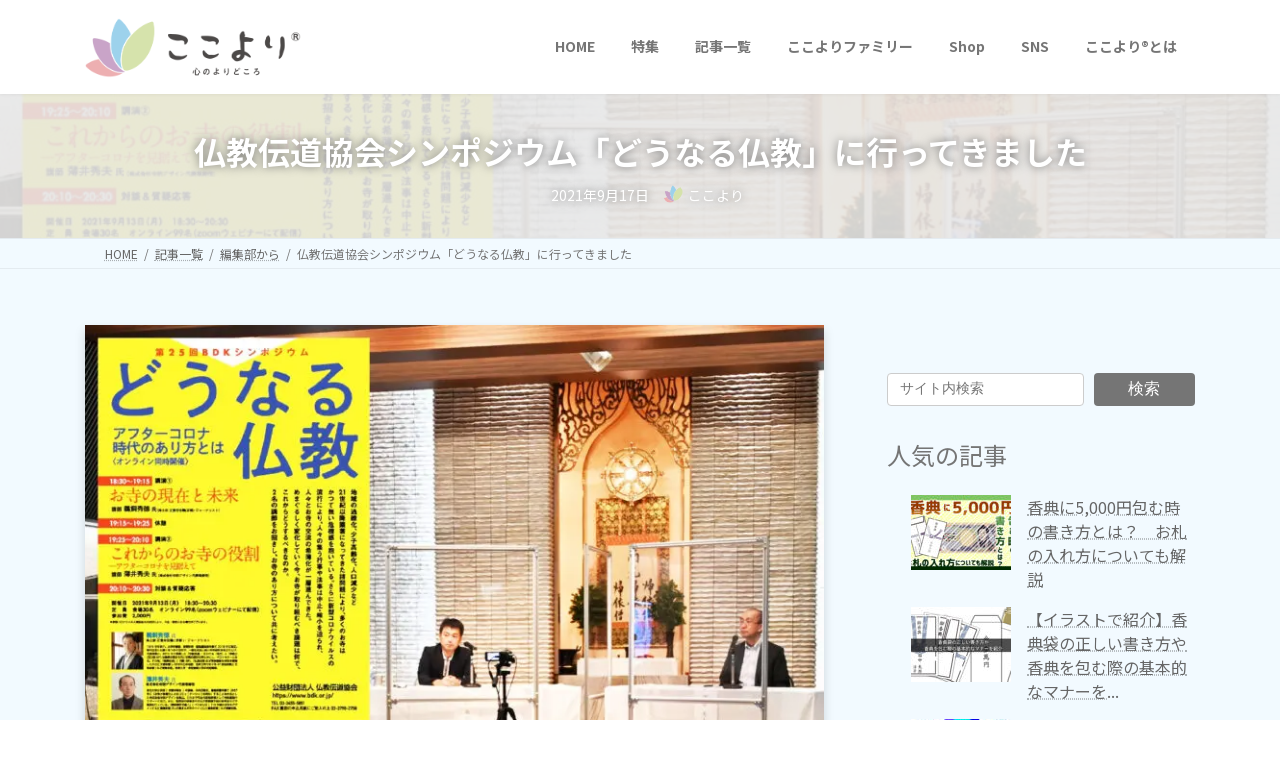

--- FILE ---
content_type: text/html; charset=UTF-8
request_url: https://coco-yori.com/News/view/cocoyori/140
body_size: 39638
content:
<!DOCTYPE html>
<html dir="ltr" lang="ja" prefix="og: https://ogp.me/ns#">
<head>
<meta charset="utf-8">
<meta http-equiv="X-UA-Compatible" content="IE=edge">
<meta name="viewport" content="width=device-width, initial-scale=1">
<script data-cfasync="false" data-no-defer="1" data-no-minify="1" data-no-optimize="1">var ewww_webp_supported=!1;function check_webp_feature(A,e){var w;e=void 0!==e?e:function(){},ewww_webp_supported?e(ewww_webp_supported):((w=new Image).onload=function(){ewww_webp_supported=0<w.width&&0<w.height,e&&e(ewww_webp_supported)},w.onerror=function(){e&&e(!1)},w.src="data:image/webp;base64,"+{alpha:"UklGRkoAAABXRUJQVlA4WAoAAAAQAAAAAAAAAAAAQUxQSAwAAAARBxAR/Q9ERP8DAABWUDggGAAAABQBAJ0BKgEAAQAAAP4AAA3AAP7mtQAAAA=="}[A])}check_webp_feature("alpha");</script><script data-cfasync="false" data-no-defer="1" data-no-minify="1" data-no-optimize="1">var Arrive=function(c,w){"use strict";if(c.MutationObserver&&"undefined"!=typeof HTMLElement){var r,a=0,u=(r=HTMLElement.prototype.matches||HTMLElement.prototype.webkitMatchesSelector||HTMLElement.prototype.mozMatchesSelector||HTMLElement.prototype.msMatchesSelector,{matchesSelector:function(e,t){return e instanceof HTMLElement&&r.call(e,t)},addMethod:function(e,t,r){var a=e[t];e[t]=function(){return r.length==arguments.length?r.apply(this,arguments):"function"==typeof a?a.apply(this,arguments):void 0}},callCallbacks:function(e,t){t&&t.options.onceOnly&&1==t.firedElems.length&&(e=[e[0]]);for(var r,a=0;r=e[a];a++)r&&r.callback&&r.callback.call(r.elem,r.elem);t&&t.options.onceOnly&&1==t.firedElems.length&&t.me.unbindEventWithSelectorAndCallback.call(t.target,t.selector,t.callback)},checkChildNodesRecursively:function(e,t,r,a){for(var i,n=0;i=e[n];n++)r(i,t,a)&&a.push({callback:t.callback,elem:i}),0<i.childNodes.length&&u.checkChildNodesRecursively(i.childNodes,t,r,a)},mergeArrays:function(e,t){var r,a={};for(r in e)e.hasOwnProperty(r)&&(a[r]=e[r]);for(r in t)t.hasOwnProperty(r)&&(a[r]=t[r]);return a},toElementsArray:function(e){return e=void 0!==e&&("number"!=typeof e.length||e===c)?[e]:e}}),e=(l.prototype.addEvent=function(e,t,r,a){a={target:e,selector:t,options:r,callback:a,firedElems:[]};return this._beforeAdding&&this._beforeAdding(a),this._eventsBucket.push(a),a},l.prototype.removeEvent=function(e){for(var t,r=this._eventsBucket.length-1;t=this._eventsBucket[r];r--)e(t)&&(this._beforeRemoving&&this._beforeRemoving(t),(t=this._eventsBucket.splice(r,1))&&t.length&&(t[0].callback=null))},l.prototype.beforeAdding=function(e){this._beforeAdding=e},l.prototype.beforeRemoving=function(e){this._beforeRemoving=e},l),t=function(i,n){var o=new e,l=this,s={fireOnAttributesModification:!1};return o.beforeAdding(function(t){var e=t.target;e!==c.document&&e!==c||(e=document.getElementsByTagName("html")[0]);var r=new MutationObserver(function(e){n.call(this,e,t)}),a=i(t.options);r.observe(e,a),t.observer=r,t.me=l}),o.beforeRemoving(function(e){e.observer.disconnect()}),this.bindEvent=function(e,t,r){t=u.mergeArrays(s,t);for(var a=u.toElementsArray(this),i=0;i<a.length;i++)o.addEvent(a[i],e,t,r)},this.unbindEvent=function(){var r=u.toElementsArray(this);o.removeEvent(function(e){for(var t=0;t<r.length;t++)if(this===w||e.target===r[t])return!0;return!1})},this.unbindEventWithSelectorOrCallback=function(r){var a=u.toElementsArray(this),i=r,e="function"==typeof r?function(e){for(var t=0;t<a.length;t++)if((this===w||e.target===a[t])&&e.callback===i)return!0;return!1}:function(e){for(var t=0;t<a.length;t++)if((this===w||e.target===a[t])&&e.selector===r)return!0;return!1};o.removeEvent(e)},this.unbindEventWithSelectorAndCallback=function(r,a){var i=u.toElementsArray(this);o.removeEvent(function(e){for(var t=0;t<i.length;t++)if((this===w||e.target===i[t])&&e.selector===r&&e.callback===a)return!0;return!1})},this},i=new function(){var s={fireOnAttributesModification:!1,onceOnly:!1,existing:!1};function n(e,t,r){return!(!u.matchesSelector(e,t.selector)||(e._id===w&&(e._id=a++),-1!=t.firedElems.indexOf(e._id)))&&(t.firedElems.push(e._id),!0)}var c=(i=new t(function(e){var t={attributes:!1,childList:!0,subtree:!0};return e.fireOnAttributesModification&&(t.attributes=!0),t},function(e,i){e.forEach(function(e){var t=e.addedNodes,r=e.target,a=[];null!==t&&0<t.length?u.checkChildNodesRecursively(t,i,n,a):"attributes"===e.type&&n(r,i)&&a.push({callback:i.callback,elem:r}),u.callCallbacks(a,i)})})).bindEvent;return i.bindEvent=function(e,t,r){t=void 0===r?(r=t,s):u.mergeArrays(s,t);var a=u.toElementsArray(this);if(t.existing){for(var i=[],n=0;n<a.length;n++)for(var o=a[n].querySelectorAll(e),l=0;l<o.length;l++)i.push({callback:r,elem:o[l]});if(t.onceOnly&&i.length)return r.call(i[0].elem,i[0].elem);setTimeout(u.callCallbacks,1,i)}c.call(this,e,t,r)},i},o=new function(){var a={};function i(e,t){return u.matchesSelector(e,t.selector)}var n=(o=new t(function(){return{childList:!0,subtree:!0}},function(e,r){e.forEach(function(e){var t=e.removedNodes,e=[];null!==t&&0<t.length&&u.checkChildNodesRecursively(t,r,i,e),u.callCallbacks(e,r)})})).bindEvent;return o.bindEvent=function(e,t,r){t=void 0===r?(r=t,a):u.mergeArrays(a,t),n.call(this,e,t,r)},o};d(HTMLElement.prototype),d(NodeList.prototype),d(HTMLCollection.prototype),d(HTMLDocument.prototype),d(Window.prototype);var n={};return s(i,n,"unbindAllArrive"),s(o,n,"unbindAllLeave"),n}function l(){this._eventsBucket=[],this._beforeAdding=null,this._beforeRemoving=null}function s(e,t,r){u.addMethod(t,r,e.unbindEvent),u.addMethod(t,r,e.unbindEventWithSelectorOrCallback),u.addMethod(t,r,e.unbindEventWithSelectorAndCallback)}function d(e){e.arrive=i.bindEvent,s(i,e,"unbindArrive"),e.leave=o.bindEvent,s(o,e,"unbindLeave")}}(window,void 0),ewww_webp_supported=!1;function check_webp_feature(e,t){var r;ewww_webp_supported?t(ewww_webp_supported):((r=new Image).onload=function(){ewww_webp_supported=0<r.width&&0<r.height,t(ewww_webp_supported)},r.onerror=function(){t(!1)},r.src="data:image/webp;base64,"+{alpha:"UklGRkoAAABXRUJQVlA4WAoAAAAQAAAAAAAAAAAAQUxQSAwAAAARBxAR/Q9ERP8DAABWUDggGAAAABQBAJ0BKgEAAQAAAP4AAA3AAP7mtQAAAA==",animation:"UklGRlIAAABXRUJQVlA4WAoAAAASAAAAAAAAAAAAQU5JTQYAAAD/////AABBTk1GJgAAAAAAAAAAAAAAAAAAAGQAAABWUDhMDQAAAC8AAAAQBxAREYiI/gcA"}[e])}function ewwwLoadImages(e){if(e){for(var t=document.querySelectorAll(".batch-image img, .image-wrapper a, .ngg-pro-masonry-item a, .ngg-galleria-offscreen-seo-wrapper a"),r=0,a=t.length;r<a;r++)ewwwAttr(t[r],"data-src",t[r].getAttribute("data-webp")),ewwwAttr(t[r],"data-thumbnail",t[r].getAttribute("data-webp-thumbnail"));for(var i=document.querySelectorAll("div.woocommerce-product-gallery__image"),r=0,a=i.length;r<a;r++)ewwwAttr(i[r],"data-thumb",i[r].getAttribute("data-webp-thumb"))}for(var n=document.querySelectorAll("video"),r=0,a=n.length;r<a;r++)ewwwAttr(n[r],"poster",e?n[r].getAttribute("data-poster-webp"):n[r].getAttribute("data-poster-image"));for(var o,l=document.querySelectorAll("img.ewww_webp_lazy_load"),r=0,a=l.length;r<a;r++)e&&(ewwwAttr(l[r],"data-lazy-srcset",l[r].getAttribute("data-lazy-srcset-webp")),ewwwAttr(l[r],"data-srcset",l[r].getAttribute("data-srcset-webp")),ewwwAttr(l[r],"data-lazy-src",l[r].getAttribute("data-lazy-src-webp")),ewwwAttr(l[r],"data-src",l[r].getAttribute("data-src-webp")),ewwwAttr(l[r],"data-orig-file",l[r].getAttribute("data-webp-orig-file")),ewwwAttr(l[r],"data-medium-file",l[r].getAttribute("data-webp-medium-file")),ewwwAttr(l[r],"data-large-file",l[r].getAttribute("data-webp-large-file")),null!=(o=l[r].getAttribute("srcset"))&&!1!==o&&o.includes("R0lGOD")&&ewwwAttr(l[r],"src",l[r].getAttribute("data-lazy-src-webp"))),l[r].className=l[r].className.replace(/\bewww_webp_lazy_load\b/,"");for(var s=document.querySelectorAll(".ewww_webp"),r=0,a=s.length;r<a;r++)e?(ewwwAttr(s[r],"srcset",s[r].getAttribute("data-srcset-webp")),ewwwAttr(s[r],"src",s[r].getAttribute("data-src-webp")),ewwwAttr(s[r],"data-orig-file",s[r].getAttribute("data-webp-orig-file")),ewwwAttr(s[r],"data-medium-file",s[r].getAttribute("data-webp-medium-file")),ewwwAttr(s[r],"data-large-file",s[r].getAttribute("data-webp-large-file")),ewwwAttr(s[r],"data-large_image",s[r].getAttribute("data-webp-large_image")),ewwwAttr(s[r],"data-src",s[r].getAttribute("data-webp-src"))):(ewwwAttr(s[r],"srcset",s[r].getAttribute("data-srcset-img")),ewwwAttr(s[r],"src",s[r].getAttribute("data-src-img"))),s[r].className=s[r].className.replace(/\bewww_webp\b/,"ewww_webp_loaded");window.jQuery&&jQuery.fn.isotope&&jQuery.fn.imagesLoaded&&(jQuery(".fusion-posts-container-infinite").imagesLoaded(function(){jQuery(".fusion-posts-container-infinite").hasClass("isotope")&&jQuery(".fusion-posts-container-infinite").isotope()}),jQuery(".fusion-portfolio:not(.fusion-recent-works) .fusion-portfolio-wrapper").imagesLoaded(function(){jQuery(".fusion-portfolio:not(.fusion-recent-works) .fusion-portfolio-wrapper").isotope()}))}function ewwwWebPInit(e){ewwwLoadImages(e),ewwwNggLoadGalleries(e),document.arrive(".ewww_webp",function(){ewwwLoadImages(e)}),document.arrive(".ewww_webp_lazy_load",function(){ewwwLoadImages(e)}),document.arrive("videos",function(){ewwwLoadImages(e)}),"loading"==document.readyState?document.addEventListener("DOMContentLoaded",ewwwJSONParserInit):("undefined"!=typeof galleries&&ewwwNggParseGalleries(e),ewwwWooParseVariations(e))}function ewwwAttr(e,t,r){null!=r&&!1!==r&&e.setAttribute(t,r)}function ewwwJSONParserInit(){"undefined"!=typeof galleries&&check_webp_feature("alpha",ewwwNggParseGalleries),check_webp_feature("alpha",ewwwWooParseVariations)}function ewwwWooParseVariations(e){if(e)for(var t=document.querySelectorAll("form.variations_form"),r=0,a=t.length;r<a;r++){var i=t[r].getAttribute("data-product_variations"),n=!1;try{for(var o in i=JSON.parse(i))void 0!==i[o]&&void 0!==i[o].image&&(void 0!==i[o].image.src_webp&&(i[o].image.src=i[o].image.src_webp,n=!0),void 0!==i[o].image.srcset_webp&&(i[o].image.srcset=i[o].image.srcset_webp,n=!0),void 0!==i[o].image.full_src_webp&&(i[o].image.full_src=i[o].image.full_src_webp,n=!0),void 0!==i[o].image.gallery_thumbnail_src_webp&&(i[o].image.gallery_thumbnail_src=i[o].image.gallery_thumbnail_src_webp,n=!0),void 0!==i[o].image.thumb_src_webp&&(i[o].image.thumb_src=i[o].image.thumb_src_webp,n=!0));n&&ewwwAttr(t[r],"data-product_variations",JSON.stringify(i))}catch(e){}}}function ewwwNggParseGalleries(e){if(e)for(var t in galleries){var r=galleries[t];galleries[t].images_list=ewwwNggParseImageList(r.images_list)}}function ewwwNggLoadGalleries(e){e&&document.addEventListener("ngg.galleria.themeadded",function(e,t){window.ngg_galleria._create_backup=window.ngg_galleria.create,window.ngg_galleria.create=function(e,t){var r=$(e).data("id");return galleries["gallery_"+r].images_list=ewwwNggParseImageList(galleries["gallery_"+r].images_list),window.ngg_galleria._create_backup(e,t)}})}function ewwwNggParseImageList(e){for(var t in e){var r=e[t];if(void 0!==r["image-webp"]&&(e[t].image=r["image-webp"],delete e[t]["image-webp"]),void 0!==r["thumb-webp"]&&(e[t].thumb=r["thumb-webp"],delete e[t]["thumb-webp"]),void 0!==r.full_image_webp&&(e[t].full_image=r.full_image_webp,delete e[t].full_image_webp),void 0!==r.srcsets)for(var a in r.srcsets)nggSrcset=r.srcsets[a],void 0!==r.srcsets[a+"-webp"]&&(e[t].srcsets[a]=r.srcsets[a+"-webp"],delete e[t].srcsets[a+"-webp"]);if(void 0!==r.full_srcsets)for(var i in r.full_srcsets)nggFSrcset=r.full_srcsets[i],void 0!==r.full_srcsets[i+"-webp"]&&(e[t].full_srcsets[i]=r.full_srcsets[i+"-webp"],delete e[t].full_srcsets[i+"-webp"])}return e}check_webp_feature("alpha",ewwwWebPInit);</script><!-- Google tag (gtag.js) --><script async src="https://www.googletagmanager.com/gtag/js?id=G-S4SZFJQ5KN"></script><script>window.dataLayer = window.dataLayer || [];function gtag(){dataLayer.push(arguments);}gtag('js', new Date());gtag('config', 'G-S4SZFJQ5KN');gtag('config', 'UA-186031729-1');</script>
<!-- Google Tag Manager -->
<script>(function(w,d,s,l,i){w[l]=w[l]||[];w[l].push({'gtm.start':
new Date().getTime(),event:'gtm.js'});var f=d.getElementsByTagName(s)[0],
j=d.createElement(s),dl=l!='dataLayer'?'&l='+l:'';j.async=true;j.src=
'https://www.googletagmanager.com/gtm.js?id='+i+dl;f.parentNode.insertBefore(j,f);
})(window,document,'script','dataLayer','GTM-MMP65CP');</script>
<!-- End Google Tag Manager --><title>仏教伝道協会シンポジウム「どうなる仏教」に行ってきました - ここより</title>

		<!-- All in One SEO 4.8.9 - aioseo.com -->
	<meta name="description" content="以前、ここよりでも告知記事を掲載した、仏教伝道協会によるシンポジウム「どうなる仏教」に参加してきました。 〈関" />
	<meta name="robots" content="max-image-preview:large" />
	<meta name="author" content="ここより"/>
	<meta name="google-site-verification" content="KEjCf8rDevzLUyZhNbHMoD0th4T5IfA-M9a43icqDwk" />
	<link rel="canonical" href="https://coco-yori.com/News/view/cocoyori/140" />
	<meta name="generator" content="All in One SEO (AIOSEO) 4.8.9" />
		<meta property="og:locale" content="ja_JP" />
		<meta property="og:site_name" content="ここより - 法話やイベント情報から作法まで 情報発信サイト" />
		<meta property="og:type" content="article" />
		<meta property="og:title" content="仏教伝道協会シンポジウム「どうなる仏教」に行ってきました - ここより" />
		<meta property="og:description" content="以前、ここよりでも告知記事を掲載した、仏教伝道協会によるシンポジウム「どうなる仏教」に参加してきました。 〈関" />
		<meta property="og:url" content="https://coco-yori.com/News/view/cocoyori/140" />
		<meta property="article:published_time" content="2021-09-17T01:00:00+00:00" />
		<meta property="article:modified_time" content="2022-02-07T05:56:29+00:00" />
		<meta name="twitter:card" content="summary" />
		<meta name="twitter:title" content="仏教伝道協会シンポジウム「どうなる仏教」に行ってきました - ここより" />
		<meta name="twitter:description" content="以前、ここよりでも告知記事を掲載した、仏教伝道協会によるシンポジウム「どうなる仏教」に参加してきました。 〈関" />
		<meta name="twitter:image" content="https://coco-yori.com/wp-content/uploads/2022/02/104_01-1-1.jpg" />
		<script type="application/ld+json" class="aioseo-schema">
			{"@context":"https:\/\/schema.org","@graph":[{"@type":"BlogPosting","@id":"https:\/\/coco-yori.com\/News\/view\/cocoyori\/140#blogposting","name":"\u4ecf\u6559\u4f1d\u9053\u5354\u4f1a\u30b7\u30f3\u30dd\u30b8\u30a6\u30e0\u300c\u3069\u3046\u306a\u308b\u4ecf\u6559\u300d\u306b\u884c\u3063\u3066\u304d\u307e\u3057\u305f - \u3053\u3053\u3088\u308a","headline":"\u4ecf\u6559\u4f1d\u9053\u5354\u4f1a\u30b7\u30f3\u30dd\u30b8\u30a6\u30e0\u300c\u3069\u3046\u306a\u308b\u4ecf\u6559\u300d\u306b\u884c\u3063\u3066\u304d\u307e\u3057\u305f","author":{"@id":"https:\/\/coco-yori.com\/News\/view\/author\/cocoyori#author"},"publisher":{"@id":"https:\/\/coco-yori.com\/#organization"},"image":{"@type":"ImageObject","url":"https:\/\/coco-yori.com\/wp-content\/uploads\/2022\/02\/104_01-1-1.jpg","width":1200,"height":800},"datePublished":"2021-09-17T10:00:00+09:00","dateModified":"2022-02-07T14:56:29+09:00","inLanguage":"ja","mainEntityOfPage":{"@id":"https:\/\/coco-yori.com\/News\/view\/cocoyori\/140#webpage"},"isPartOf":{"@id":"https:\/\/coco-yori.com\/News\/view\/cocoyori\/140#webpage"},"articleSection":"\u7de8\u96c6\u90e8\u304b\u3089, \u304a\u77e5\u3089\u305b"},{"@type":"BreadcrumbList","@id":"https:\/\/coco-yori.com\/News\/view\/cocoyori\/140#breadcrumblist","itemListElement":[{"@type":"ListItem","@id":"https:\/\/coco-yori.com#listItem","position":1,"name":"\u30db\u30fc\u30e0","item":"https:\/\/coco-yori.com","nextItem":{"@type":"ListItem","@id":"https:\/\/coco-yori.com\/News\/view\/category\/editorial_department#listItem","name":"\u7de8\u96c6\u90e8\u304b\u3089"}},{"@type":"ListItem","@id":"https:\/\/coco-yori.com\/News\/view\/category\/editorial_department#listItem","position":2,"name":"\u7de8\u96c6\u90e8\u304b\u3089","item":"https:\/\/coco-yori.com\/News\/view\/category\/editorial_department","nextItem":{"@type":"ListItem","@id":"https:\/\/coco-yori.com\/News\/view\/cocoyori\/140#listItem","name":"\u4ecf\u6559\u4f1d\u9053\u5354\u4f1a\u30b7\u30f3\u30dd\u30b8\u30a6\u30e0\u300c\u3069\u3046\u306a\u308b\u4ecf\u6559\u300d\u306b\u884c\u3063\u3066\u304d\u307e\u3057\u305f"},"previousItem":{"@type":"ListItem","@id":"https:\/\/coco-yori.com#listItem","name":"\u30db\u30fc\u30e0"}},{"@type":"ListItem","@id":"https:\/\/coco-yori.com\/News\/view\/cocoyori\/140#listItem","position":3,"name":"\u4ecf\u6559\u4f1d\u9053\u5354\u4f1a\u30b7\u30f3\u30dd\u30b8\u30a6\u30e0\u300c\u3069\u3046\u306a\u308b\u4ecf\u6559\u300d\u306b\u884c\u3063\u3066\u304d\u307e\u3057\u305f","previousItem":{"@type":"ListItem","@id":"https:\/\/coco-yori.com\/News\/view\/category\/editorial_department#listItem","name":"\u7de8\u96c6\u90e8\u304b\u3089"}}]},{"@type":"Organization","@id":"https:\/\/coco-yori.com\/#organization","name":"\u3053\u3053\u3088\u308a","description":"\u6cd5\u8a71\u3084\u30a4\u30d9\u30f3\u30c8\u60c5\u5831\u304b\u3089\u4f5c\u6cd5\u307e\u3067 \u60c5\u5831\u767a\u4fe1\u30b5\u30a4\u30c8","url":"https:\/\/coco-yori.com\/"},{"@type":"Person","@id":"https:\/\/coco-yori.com\/News\/view\/author\/cocoyori#author","url":"https:\/\/coco-yori.com\/News\/view\/author\/cocoyori","name":"\u3053\u3053\u3088\u308a","image":{"@type":"ImageObject","@id":"https:\/\/coco-yori.com\/News\/view\/cocoyori\/140#authorImage","url":"https:\/\/secure.gravatar.com\/avatar\/8f0d7da2b0644fa4c57a35389241d3d25d57c2fafcabc37d2bfcacd5a3a73682?s=96&d=mm&r=g","width":96,"height":96,"caption":"\u3053\u3053\u3088\u308a"}},{"@type":"WebPage","@id":"https:\/\/coco-yori.com\/News\/view\/cocoyori\/140#webpage","url":"https:\/\/coco-yori.com\/News\/view\/cocoyori\/140","name":"\u4ecf\u6559\u4f1d\u9053\u5354\u4f1a\u30b7\u30f3\u30dd\u30b8\u30a6\u30e0\u300c\u3069\u3046\u306a\u308b\u4ecf\u6559\u300d\u306b\u884c\u3063\u3066\u304d\u307e\u3057\u305f - \u3053\u3053\u3088\u308a","description":"\u4ee5\u524d\u3001\u3053\u3053\u3088\u308a\u3067\u3082\u544a\u77e5\u8a18\u4e8b\u3092\u63b2\u8f09\u3057\u305f\u3001\u4ecf\u6559\u4f1d\u9053\u5354\u4f1a\u306b\u3088\u308b\u30b7\u30f3\u30dd\u30b8\u30a6\u30e0\u300c\u3069\u3046\u306a\u308b\u4ecf\u6559\u300d\u306b\u53c2\u52a0\u3057\u3066\u304d\u307e\u3057\u305f\u3002 \u3008\u95a2","inLanguage":"ja","isPartOf":{"@id":"https:\/\/coco-yori.com\/#website"},"breadcrumb":{"@id":"https:\/\/coco-yori.com\/News\/view\/cocoyori\/140#breadcrumblist"},"author":{"@id":"https:\/\/coco-yori.com\/News\/view\/author\/cocoyori#author"},"creator":{"@id":"https:\/\/coco-yori.com\/News\/view\/author\/cocoyori#author"},"image":{"@type":"ImageObject","url":"https:\/\/coco-yori.com\/wp-content\/uploads\/2022\/02\/104_01-1-1.jpg","@id":"https:\/\/coco-yori.com\/News\/view\/cocoyori\/140\/#mainImage","width":1200,"height":800},"primaryImageOfPage":{"@id":"https:\/\/coco-yori.com\/News\/view\/cocoyori\/140#mainImage"},"datePublished":"2021-09-17T10:00:00+09:00","dateModified":"2022-02-07T14:56:29+09:00"},{"@type":"WebSite","@id":"https:\/\/coco-yori.com\/#website","url":"https:\/\/coco-yori.com\/","name":"\u3053\u3053\u3088\u308a","description":"\u6cd5\u8a71\u3084\u30a4\u30d9\u30f3\u30c8\u60c5\u5831\u304b\u3089\u4f5c\u6cd5\u307e\u3067 \u60c5\u5831\u767a\u4fe1\u30b5\u30a4\u30c8","inLanguage":"ja","publisher":{"@id":"https:\/\/coco-yori.com\/#organization"}}]}
		</script>
		<!-- All in One SEO -->

<link rel='dns-prefetch' href='//code.typesquare.com' />
<link rel='dns-prefetch' href='//stats.wp.com' />
<link rel="alternate" type="application/rss+xml" title="ここより &raquo; フィード" href="https://coco-yori.com/feed" />
<link rel="alternate" type="application/rss+xml" title="ここより &raquo; コメントフィード" href="https://coco-yori.com/comments/feed" />
<script type="text/javascript" id="wpp-js" src="https://coco-yori.com/wp-content/plugins/wordpress-popular-posts/assets/js/wpp.min.js?ver=7.3.6" data-sampling="0" data-sampling-rate="100" data-api-url="https://coco-yori.com/wp-json/wordpress-popular-posts" data-post-id="140" data-token="4a0e65166f" data-lang="0" data-debug="0"></script>
<link rel="alternate" title="oEmbed (JSON)" type="application/json+oembed" href="https://coco-yori.com/wp-json/oembed/1.0/embed?url=https%3A%2F%2Fcoco-yori.com%2FNews%2Fview%2Fcocoyori%2F140" />
<link rel="alternate" title="oEmbed (XML)" type="text/xml+oembed" href="https://coco-yori.com/wp-json/oembed/1.0/embed?url=https%3A%2F%2Fcoco-yori.com%2FNews%2Fview%2Fcocoyori%2F140&#038;format=xml" />
<meta name="description" content="以前、ここよりでも告知記事を掲載した、仏教伝道協会によるシンポジウム「どうなる仏教」に参加してきました。〈関連記事〉仏教伝道協会から、シンポジウム開催のお知らせ「お寺の現在と未来」「これからのお寺の役割」について、浄土宗僧侶でジャーナリストの鵜飼秀徳氏と、株式会社寺院デザインの薄井秀夫氏が語ってくださるという、素晴らしい企画。ここよりのチーフ・エディターでありながら、いずれは小さな寺院を継ぐ身として、ぜひ聞いておかなければならないと思" /><style id='wp-img-auto-sizes-contain-inline-css' type='text/css'>
img:is([sizes=auto i],[sizes^="auto," i]){contain-intrinsic-size:3000px 1500px}
/*# sourceURL=wp-img-auto-sizes-contain-inline-css */
</style>
<link rel='preload' id='vkExUnit_common_style-css-preload' href='https://coco-yori.com/wp-content/plugins/vk-all-in-one-expansion-unit/assets/css/vkExUnit_style.css?ver=9.113.0.1' as='style' onload="this.onload=null;this.rel='stylesheet'"/>
<link rel='stylesheet' id='vkExUnit_common_style-css' href='https://coco-yori.com/wp-content/plugins/vk-all-in-one-expansion-unit/assets/css/vkExUnit_style.css?ver=9.113.0.1' media='print' onload="this.media='all'; this.onload=null;">
<style id='vkExUnit_common_style-inline-css' type='text/css'>
.grecaptcha-badge{bottom: 85px !important;}
:root {--ver_page_top_button_url:url(https://coco-yori.com/wp-content/plugins/vk-all-in-one-expansion-unit/assets/images/to-top-btn-icon.svg);}@font-face {font-weight: normal;font-style: normal;font-family: "vk_sns";src: url("https://coco-yori.com/wp-content/plugins/vk-all-in-one-expansion-unit/inc/sns/icons/fonts/vk_sns.eot?-bq20cj");src: url("https://coco-yori.com/wp-content/plugins/vk-all-in-one-expansion-unit/inc/sns/icons/fonts/vk_sns.eot?#iefix-bq20cj") format("embedded-opentype"),url("https://coco-yori.com/wp-content/plugins/vk-all-in-one-expansion-unit/inc/sns/icons/fonts/vk_sns.woff?-bq20cj") format("woff"),url("https://coco-yori.com/wp-content/plugins/vk-all-in-one-expansion-unit/inc/sns/icons/fonts/vk_sns.ttf?-bq20cj") format("truetype"),url("https://coco-yori.com/wp-content/plugins/vk-all-in-one-expansion-unit/inc/sns/icons/fonts/vk_sns.svg?-bq20cj#vk_sns") format("svg");}
.veu_promotion-alert__content--text {border: 1px solid rgba(0,0,0,0.125);padding: 0.5em 1em;border-radius: var(--vk-size-radius);margin-bottom: var(--vk-margin-block-bottom);font-size: 0.875rem;}/* Alert Content部分に段落タグを入れた場合に最後の段落の余白を0にする */.veu_promotion-alert__content--text p:last-of-type{margin-bottom:0;margin-top: 0;}
/*# sourceURL=vkExUnit_common_style-inline-css */
</style>
<link rel='stylesheet' id='vk-header-top-css' href='https://coco-yori.com/wp-content/plugins/lightning-g3-pro-unit/inc/header-top/package/css/header-top.css?ver=0.1.1' type='text/css' media='all' />
<style id='wp-block-library-inline-css' type='text/css'>
:root{--wp-block-synced-color:#7a00df;--wp-block-synced-color--rgb:122,0,223;--wp-bound-block-color:var(--wp-block-synced-color);--wp-editor-canvas-background:#ddd;--wp-admin-theme-color:#007cba;--wp-admin-theme-color--rgb:0,124,186;--wp-admin-theme-color-darker-10:#006ba1;--wp-admin-theme-color-darker-10--rgb:0,107,160.5;--wp-admin-theme-color-darker-20:#005a87;--wp-admin-theme-color-darker-20--rgb:0,90,135;--wp-admin-border-width-focus:2px}@media (min-resolution:192dpi){:root{--wp-admin-border-width-focus:1.5px}}.wp-element-button{cursor:pointer}:root .has-very-light-gray-background-color{background-color:#eee}:root .has-very-dark-gray-background-color{background-color:#313131}:root .has-very-light-gray-color{color:#eee}:root .has-very-dark-gray-color{color:#313131}:root .has-vivid-green-cyan-to-vivid-cyan-blue-gradient-background{background:linear-gradient(135deg,#00d084,#0693e3)}:root .has-purple-crush-gradient-background{background:linear-gradient(135deg,#34e2e4,#4721fb 50%,#ab1dfe)}:root .has-hazy-dawn-gradient-background{background:linear-gradient(135deg,#faaca8,#dad0ec)}:root .has-subdued-olive-gradient-background{background:linear-gradient(135deg,#fafae1,#67a671)}:root .has-atomic-cream-gradient-background{background:linear-gradient(135deg,#fdd79a,#004a59)}:root .has-nightshade-gradient-background{background:linear-gradient(135deg,#330968,#31cdcf)}:root .has-midnight-gradient-background{background:linear-gradient(135deg,#020381,#2874fc)}:root{--wp--preset--font-size--normal:16px;--wp--preset--font-size--huge:42px}.has-regular-font-size{font-size:1em}.has-larger-font-size{font-size:2.625em}.has-normal-font-size{font-size:var(--wp--preset--font-size--normal)}.has-huge-font-size{font-size:var(--wp--preset--font-size--huge)}.has-text-align-center{text-align:center}.has-text-align-left{text-align:left}.has-text-align-right{text-align:right}.has-fit-text{white-space:nowrap!important}#end-resizable-editor-section{display:none}.aligncenter{clear:both}.items-justified-left{justify-content:flex-start}.items-justified-center{justify-content:center}.items-justified-right{justify-content:flex-end}.items-justified-space-between{justify-content:space-between}.screen-reader-text{border:0;clip-path:inset(50%);height:1px;margin:-1px;overflow:hidden;padding:0;position:absolute;width:1px;word-wrap:normal!important}.screen-reader-text:focus{background-color:#ddd;clip-path:none;color:#444;display:block;font-size:1em;height:auto;left:5px;line-height:normal;padding:15px 23px 14px;text-decoration:none;top:5px;width:auto;z-index:100000}html :where(.has-border-color){border-style:solid}html :where([style*=border-top-color]){border-top-style:solid}html :where([style*=border-right-color]){border-right-style:solid}html :where([style*=border-bottom-color]){border-bottom-style:solid}html :where([style*=border-left-color]){border-left-style:solid}html :where([style*=border-width]){border-style:solid}html :where([style*=border-top-width]){border-top-style:solid}html :where([style*=border-right-width]){border-right-style:solid}html :where([style*=border-bottom-width]){border-bottom-style:solid}html :where([style*=border-left-width]){border-left-style:solid}html :where(img[class*=wp-image-]){height:auto;max-width:100%}:where(figure){margin:0 0 1em}html :where(.is-position-sticky){--wp-admin--admin-bar--position-offset:var(--wp-admin--admin-bar--height,0px)}@media screen and (max-width:600px){html :where(.is-position-sticky){--wp-admin--admin-bar--position-offset:0px}}
.vk-cols--reverse{flex-direction:row-reverse}.vk-cols--hasbtn{margin-bottom:0}.vk-cols--hasbtn>.row>.vk_gridColumn_item,.vk-cols--hasbtn>.wp-block-column{position:relative;padding-bottom:3em}.vk-cols--hasbtn>.row>.vk_gridColumn_item>.wp-block-buttons,.vk-cols--hasbtn>.row>.vk_gridColumn_item>.vk_button,.vk-cols--hasbtn>.wp-block-column>.wp-block-buttons,.vk-cols--hasbtn>.wp-block-column>.vk_button{position:absolute;bottom:0;width:100%}.vk-cols--fit.wp-block-columns{gap:0}.vk-cols--fit.wp-block-columns,.vk-cols--fit.wp-block-columns:not(.is-not-stacked-on-mobile){margin-top:0;margin-bottom:0;justify-content:space-between}.vk-cols--fit.wp-block-columns>.wp-block-column *:last-child,.vk-cols--fit.wp-block-columns:not(.is-not-stacked-on-mobile)>.wp-block-column *:last-child{margin-bottom:0}.vk-cols--fit.wp-block-columns>.wp-block-column>.wp-block-cover,.vk-cols--fit.wp-block-columns:not(.is-not-stacked-on-mobile)>.wp-block-column>.wp-block-cover{margin-top:0}.vk-cols--fit.wp-block-columns.has-background,.vk-cols--fit.wp-block-columns:not(.is-not-stacked-on-mobile).has-background{padding:0}@media(max-width: 599px){.vk-cols--fit.wp-block-columns:not(.has-background)>.wp-block-column:not(.has-background),.vk-cols--fit.wp-block-columns:not(.is-not-stacked-on-mobile):not(.has-background)>.wp-block-column:not(.has-background){padding-left:0 !important;padding-right:0 !important}}@media(min-width: 782px){.vk-cols--fit.wp-block-columns .block-editor-block-list__block.wp-block-column:not(:first-child),.vk-cols--fit.wp-block-columns>.wp-block-column:not(:first-child),.vk-cols--fit.wp-block-columns:not(.is-not-stacked-on-mobile) .block-editor-block-list__block.wp-block-column:not(:first-child),.vk-cols--fit.wp-block-columns:not(.is-not-stacked-on-mobile)>.wp-block-column:not(:first-child){margin-left:0}}@media(min-width: 600px)and (max-width: 781px){.vk-cols--fit.wp-block-columns .wp-block-column:nth-child(2n),.vk-cols--fit.wp-block-columns:not(.is-not-stacked-on-mobile) .wp-block-column:nth-child(2n){margin-left:0}.vk-cols--fit.wp-block-columns .wp-block-column:not(:only-child),.vk-cols--fit.wp-block-columns:not(.is-not-stacked-on-mobile) .wp-block-column:not(:only-child){flex-basis:50% !important}}.vk-cols--fit--gap1.wp-block-columns{gap:1px}@media(min-width: 600px)and (max-width: 781px){.vk-cols--fit--gap1.wp-block-columns .wp-block-column:not(:only-child){flex-basis:calc(50% - 1px) !important}}.vk-cols--fit.vk-cols--grid>.block-editor-block-list__block,.vk-cols--fit.vk-cols--grid>.wp-block-column,.vk-cols--fit.vk-cols--grid:not(.is-not-stacked-on-mobile)>.block-editor-block-list__block,.vk-cols--fit.vk-cols--grid:not(.is-not-stacked-on-mobile)>.wp-block-column{flex-basis:50%;box-sizing:border-box}@media(max-width: 599px){.vk-cols--fit.vk-cols--grid.vk-cols--grid--alignfull>.wp-block-column:nth-child(2)>.wp-block-cover,.vk-cols--fit.vk-cols--grid.vk-cols--grid--alignfull>.wp-block-column:nth-child(2)>.vk_outer,.vk-cols--fit.vk-cols--grid:not(.is-not-stacked-on-mobile).vk-cols--grid--alignfull>.wp-block-column:nth-child(2)>.wp-block-cover,.vk-cols--fit.vk-cols--grid:not(.is-not-stacked-on-mobile).vk-cols--grid--alignfull>.wp-block-column:nth-child(2)>.vk_outer{width:100vw;margin-right:calc((100% - 100vw)/2);margin-left:calc((100% - 100vw)/2)}}@media(min-width: 600px){.vk-cols--fit.vk-cols--grid.vk-cols--grid--alignfull>.wp-block-column:nth-child(2)>.wp-block-cover,.vk-cols--fit.vk-cols--grid.vk-cols--grid--alignfull>.wp-block-column:nth-child(2)>.vk_outer,.vk-cols--fit.vk-cols--grid:not(.is-not-stacked-on-mobile).vk-cols--grid--alignfull>.wp-block-column:nth-child(2)>.wp-block-cover,.vk-cols--fit.vk-cols--grid:not(.is-not-stacked-on-mobile).vk-cols--grid--alignfull>.wp-block-column:nth-child(2)>.vk_outer{margin-right:calc(100% - 50vw);width:50vw}}@media(min-width: 600px){.vk-cols--fit.vk-cols--grid.vk-cols--grid--alignfull.vk-cols--reverse>.wp-block-column,.vk-cols--fit.vk-cols--grid:not(.is-not-stacked-on-mobile).vk-cols--grid--alignfull.vk-cols--reverse>.wp-block-column{margin-left:0;margin-right:0}.vk-cols--fit.vk-cols--grid.vk-cols--grid--alignfull.vk-cols--reverse>.wp-block-column:nth-child(2)>.wp-block-cover,.vk-cols--fit.vk-cols--grid.vk-cols--grid--alignfull.vk-cols--reverse>.wp-block-column:nth-child(2)>.vk_outer,.vk-cols--fit.vk-cols--grid:not(.is-not-stacked-on-mobile).vk-cols--grid--alignfull.vk-cols--reverse>.wp-block-column:nth-child(2)>.wp-block-cover,.vk-cols--fit.vk-cols--grid:not(.is-not-stacked-on-mobile).vk-cols--grid--alignfull.vk-cols--reverse>.wp-block-column:nth-child(2)>.vk_outer{margin-left:calc(100% - 50vw)}}.vk-cols--menu h2,.vk-cols--menu h3,.vk-cols--menu h4,.vk-cols--menu h5{margin-bottom:.2em;text-shadow:#000 0 0 10px}.vk-cols--menu h2:first-child,.vk-cols--menu h3:first-child,.vk-cols--menu h4:first-child,.vk-cols--menu h5:first-child{margin-top:0}.vk-cols--menu p{margin-bottom:1rem;text-shadow:#000 0 0 10px}.vk-cols--menu .wp-block-cover__inner-container:last-child{margin-bottom:0}.vk-cols--fitbnrs .wp-block-column .wp-block-cover:hover img{filter:unset}.vk-cols--fitbnrs .wp-block-column .wp-block-cover:hover{background-color:unset}.vk-cols--fitbnrs .wp-block-column .wp-block-cover:hover .wp-block-cover__image-background{filter:unset !important}.vk-cols--fitbnrs .wp-block-cover .wp-block-cover__inner-container{position:absolute;height:100%;width:100%}.vk-cols--fitbnrs .vk_button{height:100%;margin:0}.vk-cols--fitbnrs .vk_button .vk_button_btn,.vk-cols--fitbnrs .vk_button .btn{height:100%;width:100%;border:none;box-shadow:none;background-color:unset !important;transition:unset}.vk-cols--fitbnrs .vk_button .vk_button_btn:hover,.vk-cols--fitbnrs .vk_button .btn:hover{transition:unset}.vk-cols--fitbnrs .vk_button .vk_button_btn:after,.vk-cols--fitbnrs .vk_button .btn:after{border:none}.vk-cols--fitbnrs .vk_button .vk_button_link_txt{width:100%;position:absolute;top:50%;left:50%;transform:translateY(-50%) translateX(-50%);font-size:2rem;text-shadow:#000 0 0 10px}.vk-cols--fitbnrs .vk_button .vk_button_link_subCaption{width:100%;position:absolute;top:calc(50% + 2.2em);left:50%;transform:translateY(-50%) translateX(-50%);text-shadow:#000 0 0 10px}@media(min-width: 992px){.vk-cols--media.wp-block-columns{gap:3rem}}.vk-fit-map figure{margin-bottom:0}.vk-fit-map iframe{position:relative;margin-bottom:0;display:block;max-height:400px;width:100vw}.vk-fit-map:is(.alignfull,.alignwide) div{max-width:100%}.vk-table--th--width25 :where(tr>*:first-child){width:25%}.vk-table--th--width30 :where(tr>*:first-child){width:30%}.vk-table--th--width35 :where(tr>*:first-child){width:35%}.vk-table--th--width40 :where(tr>*:first-child){width:40%}.vk-table--th--bg-bright :where(tr>*:first-child){background-color:var(--wp--preset--color--bg-secondary, rgba(0, 0, 0, 0.05))}@media(max-width: 599px){.vk-table--mobile-block :is(th,td){width:100%;display:block}.vk-table--mobile-block.wp-block-table table :is(th,td){border-top:none}}.vk-table--width--th25 :where(tr>*:first-child){width:25%}.vk-table--width--th30 :where(tr>*:first-child){width:30%}.vk-table--width--th35 :where(tr>*:first-child){width:35%}.vk-table--width--th40 :where(tr>*:first-child){width:40%}.no-margin{margin:0}@media(max-width: 599px){.wp-block-image.vk-aligncenter--mobile>.alignright{float:none;margin-left:auto;margin-right:auto}.vk-no-padding-horizontal--mobile{padding-left:0 !important;padding-right:0 !important}}
/* VK Color Palettes */:root{ --wp--preset--color--vk-color-primary:#757575}/* --vk-color-primary is deprecated. */:root{ --vk-color-primary: var(--wp--preset--color--vk-color-primary);}:root{ --wp--preset--color--vk-color-primary-dark:#5e5e5e}/* --vk-color-primary-dark is deprecated. */:root{ --vk-color-primary-dark: var(--wp--preset--color--vk-color-primary-dark);}:root{ --wp--preset--color--vk-color-primary-vivid:#818181}/* --vk-color-primary-vivid is deprecated. */:root{ --vk-color-primary-vivid: var(--wp--preset--color--vk-color-primary-vivid);}

/*# sourceURL=wp-block-library-inline-css */
</style><style id='wp-block-search-inline-css' type='text/css'>
.wp-block-search__button{margin-left:10px;word-break:normal}.wp-block-search__button.has-icon{line-height:0}.wp-block-search__button svg{height:1.25em;min-height:24px;min-width:24px;width:1.25em;fill:currentColor;vertical-align:text-bottom}:where(.wp-block-search__button){border:1px solid #ccc;padding:6px 10px}.wp-block-search__inside-wrapper{display:flex;flex:auto;flex-wrap:nowrap;max-width:100%}.wp-block-search__label{width:100%}.wp-block-search.wp-block-search__button-only .wp-block-search__button{box-sizing:border-box;display:flex;flex-shrink:0;justify-content:center;margin-left:0;max-width:100%}.wp-block-search.wp-block-search__button-only .wp-block-search__inside-wrapper{min-width:0!important;transition-property:width}.wp-block-search.wp-block-search__button-only .wp-block-search__input{flex-basis:100%;transition-duration:.3s}.wp-block-search.wp-block-search__button-only.wp-block-search__searchfield-hidden,.wp-block-search.wp-block-search__button-only.wp-block-search__searchfield-hidden .wp-block-search__inside-wrapper{overflow:hidden}.wp-block-search.wp-block-search__button-only.wp-block-search__searchfield-hidden .wp-block-search__input{border-left-width:0!important;border-right-width:0!important;flex-basis:0;flex-grow:0;margin:0;min-width:0!important;padding-left:0!important;padding-right:0!important;width:0!important}:where(.wp-block-search__input){appearance:none;border:1px solid #949494;flex-grow:1;font-family:inherit;font-size:inherit;font-style:inherit;font-weight:inherit;letter-spacing:inherit;line-height:inherit;margin-left:0;margin-right:0;min-width:3rem;padding:8px;text-decoration:unset!important;text-transform:inherit}:where(.wp-block-search__button-inside .wp-block-search__inside-wrapper){background-color:#fff;border:1px solid #949494;box-sizing:border-box;padding:4px}:where(.wp-block-search__button-inside .wp-block-search__inside-wrapper) .wp-block-search__input{border:none;border-radius:0;padding:0 4px}:where(.wp-block-search__button-inside .wp-block-search__inside-wrapper) .wp-block-search__input:focus{outline:none}:where(.wp-block-search__button-inside .wp-block-search__inside-wrapper) :where(.wp-block-search__button){padding:4px 8px}.wp-block-search.aligncenter .wp-block-search__inside-wrapper{margin:auto}.wp-block[data-align=right] .wp-block-search.wp-block-search__button-only .wp-block-search__inside-wrapper{float:right}
/*# sourceURL=https://coco-yori.com/wp-includes/blocks/search/style.min.css */
</style>
<style id='wp-block-columns-inline-css' type='text/css'>
.wp-block-columns{box-sizing:border-box;display:flex;flex-wrap:wrap!important}@media (min-width:782px){.wp-block-columns{flex-wrap:nowrap!important}}.wp-block-columns{align-items:normal!important}.wp-block-columns.are-vertically-aligned-top{align-items:flex-start}.wp-block-columns.are-vertically-aligned-center{align-items:center}.wp-block-columns.are-vertically-aligned-bottom{align-items:flex-end}@media (max-width:781px){.wp-block-columns:not(.is-not-stacked-on-mobile)>.wp-block-column{flex-basis:100%!important}}@media (min-width:782px){.wp-block-columns:not(.is-not-stacked-on-mobile)>.wp-block-column{flex-basis:0;flex-grow:1}.wp-block-columns:not(.is-not-stacked-on-mobile)>.wp-block-column[style*=flex-basis]{flex-grow:0}}.wp-block-columns.is-not-stacked-on-mobile{flex-wrap:nowrap!important}.wp-block-columns.is-not-stacked-on-mobile>.wp-block-column{flex-basis:0;flex-grow:1}.wp-block-columns.is-not-stacked-on-mobile>.wp-block-column[style*=flex-basis]{flex-grow:0}:where(.wp-block-columns){margin-bottom:1.75em}:where(.wp-block-columns.has-background){padding:1.25em 2.375em}.wp-block-column{flex-grow:1;min-width:0;overflow-wrap:break-word;word-break:break-word}.wp-block-column.is-vertically-aligned-top{align-self:flex-start}.wp-block-column.is-vertically-aligned-center{align-self:center}.wp-block-column.is-vertically-aligned-bottom{align-self:flex-end}.wp-block-column.is-vertically-aligned-stretch{align-self:stretch}.wp-block-column.is-vertically-aligned-bottom,.wp-block-column.is-vertically-aligned-center,.wp-block-column.is-vertically-aligned-top{width:100%}
/*# sourceURL=https://coco-yori.com/wp-includes/blocks/columns/style.min.css */
</style>
<style id='global-styles-inline-css' type='text/css'>
:root{--wp--preset--aspect-ratio--square: 1;--wp--preset--aspect-ratio--4-3: 4/3;--wp--preset--aspect-ratio--3-4: 3/4;--wp--preset--aspect-ratio--3-2: 3/2;--wp--preset--aspect-ratio--2-3: 2/3;--wp--preset--aspect-ratio--16-9: 16/9;--wp--preset--aspect-ratio--9-16: 9/16;--wp--preset--color--black: #000000;--wp--preset--color--cyan-bluish-gray: #abb8c3;--wp--preset--color--white: #ffffff;--wp--preset--color--pale-pink: #f78da7;--wp--preset--color--vivid-red: #cf2e2e;--wp--preset--color--luminous-vivid-orange: #ff6900;--wp--preset--color--luminous-vivid-amber: #fcb900;--wp--preset--color--light-green-cyan: #7bdcb5;--wp--preset--color--vivid-green-cyan: #00d084;--wp--preset--color--pale-cyan-blue: #8ed1fc;--wp--preset--color--vivid-cyan-blue: #0693e3;--wp--preset--color--vivid-purple: #9b51e0;--wp--preset--color--vk-color-primary: #757575;--wp--preset--color--vk-color-primary-dark: #5e5e5e;--wp--preset--color--vk-color-primary-vivid: #818181;--wp--preset--gradient--vivid-cyan-blue-to-vivid-purple: linear-gradient(135deg,rgba(6,147,227,1) 0%,rgb(155,81,224) 100%);--wp--preset--gradient--light-green-cyan-to-vivid-green-cyan: linear-gradient(135deg,rgb(122,220,180) 0%,rgb(0,208,130) 100%);--wp--preset--gradient--luminous-vivid-amber-to-luminous-vivid-orange: linear-gradient(135deg,rgba(252,185,0,1) 0%,rgba(255,105,0,1) 100%);--wp--preset--gradient--luminous-vivid-orange-to-vivid-red: linear-gradient(135deg,rgba(255,105,0,1) 0%,rgb(207,46,46) 100%);--wp--preset--gradient--very-light-gray-to-cyan-bluish-gray: linear-gradient(135deg,rgb(238,238,238) 0%,rgb(169,184,195) 100%);--wp--preset--gradient--cool-to-warm-spectrum: linear-gradient(135deg,rgb(74,234,220) 0%,rgb(151,120,209) 20%,rgb(207,42,186) 40%,rgb(238,44,130) 60%,rgb(251,105,98) 80%,rgb(254,248,76) 100%);--wp--preset--gradient--blush-light-purple: linear-gradient(135deg,rgb(255,206,236) 0%,rgb(152,150,240) 100%);--wp--preset--gradient--blush-bordeaux: linear-gradient(135deg,rgb(254,205,165) 0%,rgb(254,45,45) 50%,rgb(107,0,62) 100%);--wp--preset--gradient--luminous-dusk: linear-gradient(135deg,rgb(255,203,112) 0%,rgb(199,81,192) 50%,rgb(65,88,208) 100%);--wp--preset--gradient--pale-ocean: linear-gradient(135deg,rgb(255,245,203) 0%,rgb(182,227,212) 50%,rgb(51,167,181) 100%);--wp--preset--gradient--electric-grass: linear-gradient(135deg,rgb(202,248,128) 0%,rgb(113,206,126) 100%);--wp--preset--gradient--midnight: linear-gradient(135deg,rgb(2,3,129) 0%,rgb(40,116,252) 100%);--wp--preset--gradient--vivid-green-cyan-to-vivid-cyan-blue: linear-gradient(135deg,rgba(0,208,132,1) 0%,rgba(6,147,227,1) 100%);--wp--preset--font-size--small: 14px;--wp--preset--font-size--medium: 20px;--wp--preset--font-size--large: 24px;--wp--preset--font-size--x-large: 42px;--wp--preset--font-size--regular: 16px;--wp--preset--font-size--huge: 36px;--wp--preset--spacing--20: 0.44rem;--wp--preset--spacing--30: 0.67rem;--wp--preset--spacing--40: 1rem;--wp--preset--spacing--50: 1.5rem;--wp--preset--spacing--60: 2.25rem;--wp--preset--spacing--70: 3.38rem;--wp--preset--spacing--80: 5.06rem;--wp--preset--shadow--natural: 6px 6px 9px rgba(0, 0, 0, 0.2);--wp--preset--shadow--deep: 12px 12px 50px rgba(0, 0, 0, 0.4);--wp--preset--shadow--sharp: 6px 6px 0px rgba(0, 0, 0, 0.2);--wp--preset--shadow--outlined: 6px 6px 0px -3px rgb(255, 255, 255), 6px 6px rgb(0, 0, 0);--wp--preset--shadow--crisp: 6px 6px 0px rgb(0, 0, 0);}:where(.is-layout-flex){gap: 0.5em;}:where(.is-layout-grid){gap: 0.5em;}body .is-layout-flex{display: flex;}.is-layout-flex{flex-wrap: wrap;align-items: center;}.is-layout-flex > :is(*, div){margin: 0;}body .is-layout-grid{display: grid;}.is-layout-grid > :is(*, div){margin: 0;}:where(.wp-block-columns.is-layout-flex){gap: 2em;}:where(.wp-block-columns.is-layout-grid){gap: 2em;}:where(.wp-block-post-template.is-layout-flex){gap: 1.25em;}:where(.wp-block-post-template.is-layout-grid){gap: 1.25em;}.has-black-color{color: var(--wp--preset--color--black) !important;}.has-cyan-bluish-gray-color{color: var(--wp--preset--color--cyan-bluish-gray) !important;}.has-white-color{color: var(--wp--preset--color--white) !important;}.has-pale-pink-color{color: var(--wp--preset--color--pale-pink) !important;}.has-vivid-red-color{color: var(--wp--preset--color--vivid-red) !important;}.has-luminous-vivid-orange-color{color: var(--wp--preset--color--luminous-vivid-orange) !important;}.has-luminous-vivid-amber-color{color: var(--wp--preset--color--luminous-vivid-amber) !important;}.has-light-green-cyan-color{color: var(--wp--preset--color--light-green-cyan) !important;}.has-vivid-green-cyan-color{color: var(--wp--preset--color--vivid-green-cyan) !important;}.has-pale-cyan-blue-color{color: var(--wp--preset--color--pale-cyan-blue) !important;}.has-vivid-cyan-blue-color{color: var(--wp--preset--color--vivid-cyan-blue) !important;}.has-vivid-purple-color{color: var(--wp--preset--color--vivid-purple) !important;}.has-vk-color-primary-color{color: var(--wp--preset--color--vk-color-primary) !important;}.has-vk-color-primary-dark-color{color: var(--wp--preset--color--vk-color-primary-dark) !important;}.has-vk-color-primary-vivid-color{color: var(--wp--preset--color--vk-color-primary-vivid) !important;}.has-black-background-color{background-color: var(--wp--preset--color--black) !important;}.has-cyan-bluish-gray-background-color{background-color: var(--wp--preset--color--cyan-bluish-gray) !important;}.has-white-background-color{background-color: var(--wp--preset--color--white) !important;}.has-pale-pink-background-color{background-color: var(--wp--preset--color--pale-pink) !important;}.has-vivid-red-background-color{background-color: var(--wp--preset--color--vivid-red) !important;}.has-luminous-vivid-orange-background-color{background-color: var(--wp--preset--color--luminous-vivid-orange) !important;}.has-luminous-vivid-amber-background-color{background-color: var(--wp--preset--color--luminous-vivid-amber) !important;}.has-light-green-cyan-background-color{background-color: var(--wp--preset--color--light-green-cyan) !important;}.has-vivid-green-cyan-background-color{background-color: var(--wp--preset--color--vivid-green-cyan) !important;}.has-pale-cyan-blue-background-color{background-color: var(--wp--preset--color--pale-cyan-blue) !important;}.has-vivid-cyan-blue-background-color{background-color: var(--wp--preset--color--vivid-cyan-blue) !important;}.has-vivid-purple-background-color{background-color: var(--wp--preset--color--vivid-purple) !important;}.has-vk-color-primary-background-color{background-color: var(--wp--preset--color--vk-color-primary) !important;}.has-vk-color-primary-dark-background-color{background-color: var(--wp--preset--color--vk-color-primary-dark) !important;}.has-vk-color-primary-vivid-background-color{background-color: var(--wp--preset--color--vk-color-primary-vivid) !important;}.has-black-border-color{border-color: var(--wp--preset--color--black) !important;}.has-cyan-bluish-gray-border-color{border-color: var(--wp--preset--color--cyan-bluish-gray) !important;}.has-white-border-color{border-color: var(--wp--preset--color--white) !important;}.has-pale-pink-border-color{border-color: var(--wp--preset--color--pale-pink) !important;}.has-vivid-red-border-color{border-color: var(--wp--preset--color--vivid-red) !important;}.has-luminous-vivid-orange-border-color{border-color: var(--wp--preset--color--luminous-vivid-orange) !important;}.has-luminous-vivid-amber-border-color{border-color: var(--wp--preset--color--luminous-vivid-amber) !important;}.has-light-green-cyan-border-color{border-color: var(--wp--preset--color--light-green-cyan) !important;}.has-vivid-green-cyan-border-color{border-color: var(--wp--preset--color--vivid-green-cyan) !important;}.has-pale-cyan-blue-border-color{border-color: var(--wp--preset--color--pale-cyan-blue) !important;}.has-vivid-cyan-blue-border-color{border-color: var(--wp--preset--color--vivid-cyan-blue) !important;}.has-vivid-purple-border-color{border-color: var(--wp--preset--color--vivid-purple) !important;}.has-vk-color-primary-border-color{border-color: var(--wp--preset--color--vk-color-primary) !important;}.has-vk-color-primary-dark-border-color{border-color: var(--wp--preset--color--vk-color-primary-dark) !important;}.has-vk-color-primary-vivid-border-color{border-color: var(--wp--preset--color--vk-color-primary-vivid) !important;}.has-vivid-cyan-blue-to-vivid-purple-gradient-background{background: var(--wp--preset--gradient--vivid-cyan-blue-to-vivid-purple) !important;}.has-light-green-cyan-to-vivid-green-cyan-gradient-background{background: var(--wp--preset--gradient--light-green-cyan-to-vivid-green-cyan) !important;}.has-luminous-vivid-amber-to-luminous-vivid-orange-gradient-background{background: var(--wp--preset--gradient--luminous-vivid-amber-to-luminous-vivid-orange) !important;}.has-luminous-vivid-orange-to-vivid-red-gradient-background{background: var(--wp--preset--gradient--luminous-vivid-orange-to-vivid-red) !important;}.has-very-light-gray-to-cyan-bluish-gray-gradient-background{background: var(--wp--preset--gradient--very-light-gray-to-cyan-bluish-gray) !important;}.has-cool-to-warm-spectrum-gradient-background{background: var(--wp--preset--gradient--cool-to-warm-spectrum) !important;}.has-blush-light-purple-gradient-background{background: var(--wp--preset--gradient--blush-light-purple) !important;}.has-blush-bordeaux-gradient-background{background: var(--wp--preset--gradient--blush-bordeaux) !important;}.has-luminous-dusk-gradient-background{background: var(--wp--preset--gradient--luminous-dusk) !important;}.has-pale-ocean-gradient-background{background: var(--wp--preset--gradient--pale-ocean) !important;}.has-electric-grass-gradient-background{background: var(--wp--preset--gradient--electric-grass) !important;}.has-midnight-gradient-background{background: var(--wp--preset--gradient--midnight) !important;}.has-small-font-size{font-size: var(--wp--preset--font-size--small) !important;}.has-medium-font-size{font-size: var(--wp--preset--font-size--medium) !important;}.has-large-font-size{font-size: var(--wp--preset--font-size--large) !important;}.has-x-large-font-size{font-size: var(--wp--preset--font-size--x-large) !important;}
:where(.wp-block-columns.is-layout-flex){gap: 2em;}:where(.wp-block-columns.is-layout-grid){gap: 2em;}
/*# sourceURL=global-styles-inline-css */
</style>
<style id='core-block-supports-inline-css' type='text/css'>
.wp-container-core-columns-is-layout-9d6595d7{flex-wrap:nowrap;}
/*# sourceURL=core-block-supports-inline-css */
</style>

<style id='classic-theme-styles-inline-css' type='text/css'>
/*! This file is auto-generated */
.wp-block-button__link{color:#fff;background-color:#32373c;border-radius:9999px;box-shadow:none;text-decoration:none;padding:calc(.667em + 2px) calc(1.333em + 2px);font-size:1.125em}.wp-block-file__button{background:#32373c;color:#fff;text-decoration:none}
/*# sourceURL=/wp-includes/css/classic-themes.min.css */
</style>
<link rel='preload' id='liquid-block-speech-css-preload' href='https://coco-yori.com/wp-content/plugins/liquid-speech-balloon/css/block.css?ver=6.9' as='style' onload="this.onload=null;this.rel='stylesheet'"/>
<link rel='stylesheet' id='liquid-block-speech-css' href='https://coco-yori.com/wp-content/plugins/liquid-speech-balloon/css/block.css?ver=6.9' media='print' onload="this.media='all'; this.onload=null;">
<link rel='preload' id='toc-screen-css-preload' href='https://coco-yori.com/wp-content/plugins/table-of-contents-plus/screen.min.css?ver=2411.1' as='style' onload="this.onload=null;this.rel='stylesheet'"/>
<link rel='stylesheet' id='toc-screen-css' href='https://coco-yori.com/wp-content/plugins/table-of-contents-plus/screen.min.css?ver=2411.1' media='print' onload="this.media='all'; this.onload=null;">
<style id='toc-screen-inline-css' type='text/css'>
div#toc_container {width: 100%;}
/*# sourceURL=toc-screen-inline-css */
</style>
<link rel='preload' id='set_vk_post_autor_css-css-preload' href='https://coco-yori.com/wp-content/plugins/vk-post-author-display/assets/css/vk-post-author.css?ver=1.26.2' as='style' onload="this.onload=null;this.rel='stylesheet'"/>
<link rel='stylesheet' id='set_vk_post_autor_css-css' href='https://coco-yori.com/wp-content/plugins/vk-post-author-display/assets/css/vk-post-author.css?ver=1.26.2' media='print' onload="this.media='all'; this.onload=null;">
<link rel='stylesheet' id='vk-swiper-style-css' href='https://coco-yori.com/wp-content/plugins/vk-blocks-pro/vendor/vektor-inc/vk-swiper/src/assets/css/swiper-bundle.min.css?ver=11.0.2' type='text/css' media='all' />
<link rel='preload' id='wordpress-popular-posts-css-css-preload' href='https://coco-yori.com/wp-content/plugins/wordpress-popular-posts/assets/css/wpp.css?ver=7.3.6' as='style' onload="this.onload=null;this.rel='stylesheet'"/>
<link rel='stylesheet' id='wordpress-popular-posts-css-css' href='https://coco-yori.com/wp-content/plugins/wordpress-popular-posts/assets/css/wpp.css?ver=7.3.6' media='print' onload="this.media='all'; this.onload=null;">
<link rel='preload' id='xo-slider-css-preload' href='https://coco-yori.com/wp-content/plugins/xo-liteslider/css/base.min.css?ver=3.8.6' as='style' onload="this.onload=null;this.rel='stylesheet'"/>
<link rel='stylesheet' id='xo-slider-css' href='https://coco-yori.com/wp-content/plugins/xo-liteslider/css/base.min.css?ver=3.8.6' media='print' onload="this.media='all'; this.onload=null;">
<link rel='preload' id='xo-swiper-css-preload' href='https://coco-yori.com/wp-content/plugins/xo-liteslider/assets/vendor/swiper/swiper-bundle.min.css?ver=3.8.6' as='style' onload="this.onload=null;this.rel='stylesheet'"/>
<link rel='stylesheet' id='xo-swiper-css' href='https://coco-yori.com/wp-content/plugins/xo-liteslider/assets/vendor/swiper/swiper-bundle.min.css?ver=3.8.6' media='print' onload="this.media='all'; this.onload=null;">
<link rel='preload' id='yyi_rinker_stylesheet-css-preload' href='https://coco-yori.com/wp-content/plugins/yyi-rinker/css/style.css?v=1.11.1&#038;ver=6.9' as='style' onload="this.onload=null;this.rel='stylesheet'"/>
<link rel='stylesheet' id='yyi_rinker_stylesheet-css' href='https://coco-yori.com/wp-content/plugins/yyi-rinker/css/style.css?v=1.11.1&#038;ver=6.9' media='print' onload="this.media='all'; this.onload=null;">
<link rel='stylesheet' id='lightning-common-style-css' href='https://coco-yori.com/wp-content/themes/lightning/_g3/assets/css/style.css?ver=15.33.1' type='text/css' media='all' />
<style id='lightning-common-style-inline-css' type='text/css'>
/* Lightning */:root {--vk-color-primary:#757575;--vk-color-primary-dark:#5e5e5e;--vk-color-primary-vivid:#818181;--g_nav_main_acc_icon_open_url:url(https://coco-yori.com/wp-content/themes/lightning/_g3/inc/vk-mobile-nav/package/images/vk-menu-acc-icon-open-black.svg);--g_nav_main_acc_icon_close_url: url(https://coco-yori.com/wp-content/themes/lightning/_g3/inc/vk-mobile-nav/package/images/vk-menu-close-black.svg);--g_nav_sub_acc_icon_open_url: url(https://coco-yori.com/wp-content/themes/lightning/_g3/inc/vk-mobile-nav/package/images/vk-menu-acc-icon-open-white.svg);--g_nav_sub_acc_icon_close_url: url(https://coco-yori.com/wp-content/themes/lightning/_g3/inc/vk-mobile-nav/package/images/vk-menu-close-white.svg);}
:root{--swiper-navigation-color: #fff;}
:root {}.main-section {--vk-color-text-link: #757575;}
/* vk-mobile-nav */:root {--vk-mobile-nav-menu-btn-bg-src: url("https://coco-yori.com/wp-content/themes/lightning/_g3/inc/vk-mobile-nav/package/images/vk-menu-btn-black.svg");--vk-mobile-nav-menu-btn-close-bg-src: url("https://coco-yori.com/wp-content/themes/lightning/_g3/inc/vk-mobile-nav/package/images/vk-menu-close-black.svg");--vk-menu-acc-icon-open-black-bg-src: url("https://coco-yori.com/wp-content/themes/lightning/_g3/inc/vk-mobile-nav/package/images/vk-menu-acc-icon-open-black.svg");--vk-menu-acc-icon-open-white-bg-src: url("https://coco-yori.com/wp-content/themes/lightning/_g3/inc/vk-mobile-nav/package/images/vk-menu-acc-icon-open-white.svg");--vk-menu-acc-icon-close-black-bg-src: url("https://coco-yori.com/wp-content/themes/lightning/_g3/inc/vk-mobile-nav/package/images/vk-menu-close-black.svg");--vk-menu-acc-icon-close-white-bg-src: url("https://coco-yori.com/wp-content/themes/lightning/_g3/inc/vk-mobile-nav/package/images/vk-menu-close-white.svg");}
/*# sourceURL=lightning-common-style-inline-css */
</style>
<link rel='stylesheet' id='lightning-design-style-css' href='https://coco-yori.com/wp-content/themes/lightning/_g3/design-skin/origin3/css/style.css?ver=15.33.1' type='text/css' media='all' />
<style id='lightning-design-style-inline-css' type='text/css'>
.tagcloud a:before { font-family: "Font Awesome 7 Free";content: "\f02b";font-weight: bold; }
/* Font switch */.site-header .site-header-logo{ font-family:"Noto Sans JP",sans-serif;font-weight:400;font-display: swap;}.global-nav{ font-family:"Noto Sans JP",sans-serif;font-weight:400;font-display: swap;}h1,h2,h3,h4,h5,h6,.page-header-title{ font-family:"Noto Sans JP",sans-serif;font-weight:400;font-display: swap;}body{ font-family:"Noto Sans JP",sans-serif;font-weight:400;font-display: swap;}
.vk-campaign-text{color:#fff;background-color:#eab010;}.vk-campaign-text_btn,.vk-campaign-text_btn:link,.vk-campaign-text_btn:visited,.vk-campaign-text_btn:focus,.vk-campaign-text_btn:active{background:#fff;color:#4c4c4c;}a.vk-campaign-text_btn:hover{background:#eab010;color:#fff;}.vk-campaign-text_link,.vk-campaign-text_link:link,.vk-campaign-text_link:hover,.vk-campaign-text_link:visited,.vk-campaign-text_link:active,.vk-campaign-text_link:focus{color:#fff;}
/* page header */:root{--vk-page-header-url : url(https://coco-yori.com/wp-content/uploads/2022/02/104_01-1-1-1024x683.jpg);}@media ( max-width:575.98px ){:root{--vk-page-header-url : url(https://coco-yori.com/wp-content/uploads/2022/02/104_01-1-1-1024x683.jpg);}}.page-header{ position:relative;color:#ffffff;text-shadow:0px 0px 10px #757575;background: var(--vk-page-header-url, url(https://coco-yori.com/wp-content/uploads/2022/02/104_01-1-1-1024x683.jpg) ) no-repeat 50% center;background-size: cover;min-height:9rem;}.page-header::before{content:"";position:absolute;top:0;left:0;background-color:#e7e7e7;opacity:0.9;width:100%;height:100%;}
/* Single Page Setting */.page-header .entry-meta-item-updated,.entry-header .entry-meta-item-updated { display:none; }
/*# sourceURL=lightning-design-style-inline-css */
</style>
<link rel='preload' id='vk-blog-card-css-preload' href='https://coco-yori.com/wp-content/themes/lightning/_g3/inc/vk-wp-oembed-blog-card/package/css/blog-card.css?ver=6.9' as='style' onload="this.onload=null;this.rel='stylesheet'"/>
<link rel='stylesheet' id='vk-blog-card-css' href='https://coco-yori.com/wp-content/themes/lightning/_g3/inc/vk-wp-oembed-blog-card/package/css/blog-card.css?ver=6.9' media='print' onload="this.media='all'; this.onload=null;">
<link rel='preload' id='veu-cta-css-preload' href='https://coco-yori.com/wp-content/plugins/vk-all-in-one-expansion-unit/inc/call-to-action/package/assets/css/style.css?ver=9.113.0.1' as='style' onload="this.onload=null;this.rel='stylesheet'"/>
<link rel='stylesheet' id='veu-cta-css' href='https://coco-yori.com/wp-content/plugins/vk-all-in-one-expansion-unit/inc/call-to-action/package/assets/css/style.css?ver=9.113.0.1' media='print' onload="this.media='all'; this.onload=null;">
<link rel='preload' id='vk-font-awesome-css-preload' href='https://coco-yori.com/wp-content/plugins/vk-post-author-display/vendor/vektor-inc/font-awesome-versions/src/font-awesome/css/all.min.css?ver=7.1.0' as='style' onload="this.onload=null;this.rel='stylesheet'"/>
<link rel='stylesheet' id='vk-font-awesome-css' href='https://coco-yori.com/wp-content/plugins/vk-post-author-display/vendor/vektor-inc/font-awesome-versions/src/font-awesome/css/all.min.css?ver=7.1.0' media='print' onload="this.media='all'; this.onload=null;">
<link rel='stylesheet' id='vk-blocks-build-css-css' href='https://coco-yori.com/wp-content/plugins/vk-blocks-pro/build/block-build.css?ver=1.115.2.0' type='text/css' media='all' />
<style id='vk-blocks-build-css-inline-css' type='text/css'>

	:root {
		--vk_image-mask-circle: url(https://coco-yori.com/wp-content/plugins/vk-blocks-pro/inc/vk-blocks/images/circle.svg);
		--vk_image-mask-wave01: url(https://coco-yori.com/wp-content/plugins/vk-blocks-pro/inc/vk-blocks/images/wave01.svg);
		--vk_image-mask-wave02: url(https://coco-yori.com/wp-content/plugins/vk-blocks-pro/inc/vk-blocks/images/wave02.svg);
		--vk_image-mask-wave03: url(https://coco-yori.com/wp-content/plugins/vk-blocks-pro/inc/vk-blocks/images/wave03.svg);
		--vk_image-mask-wave04: url(https://coco-yori.com/wp-content/plugins/vk-blocks-pro/inc/vk-blocks/images/wave04.svg);
	}
	

	:root {

		--vk-balloon-border-width:1px;

		--vk-balloon-speech-offset:-12px;
	}
	

	:root {
		--vk_flow-arrow: url(https://coco-yori.com/wp-content/plugins/vk-blocks-pro/inc/vk-blocks/images/arrow_bottom.svg);
	}
	
/*# sourceURL=vk-blocks-build-css-inline-css */
</style>
<link rel='preload' id='lightning-theme-style-css-preload' href='https://coco-yori.com/wp-content/themes/lightning/style.css?ver=15.33.1' as='style' onload="this.onload=null;this.rel='stylesheet'"/>
<link rel='stylesheet' id='lightning-theme-style-css' href='https://coco-yori.com/wp-content/themes/lightning/style.css?ver=15.33.1' media='print' onload="this.media='all'; this.onload=null;">
<link rel='stylesheet' id='vk-header-layout-css' href='https://coco-yori.com/wp-content/plugins/lightning-g3-pro-unit/inc/header-layout/package/css/header-layout.css?ver=0.29.7' type='text/css' media='all' />
<style id='vk-header-layout-inline-css' type='text/css'>
/* Header Layout */:root {--vk-header-logo-url:url(https://coco-yori.com/wp-content/uploads/2022/04/cocoyori_logo_yoko.png);}
/*# sourceURL=vk-header-layout-inline-css */
</style>
<link rel='stylesheet' id='vk-campaign-text-css' href='https://coco-yori.com/wp-content/plugins/lightning-g3-pro-unit/inc/vk-campaign-text/package/css/vk-campaign-text.css?ver=0.1.0' type='text/css' media='all' />
<link rel='stylesheet' id='vk-mobile-fix-nav-css' href='https://coco-yori.com/wp-content/plugins/lightning-g3-pro-unit/inc/vk-mobile-fix-nav/package/css/vk-mobile-fix-nav.css?ver=0.0.0' type='text/css' media='all' />
<link rel='preload' id='wp-associate-post-r2-css-preload' href='https://coco-yori.com/wp-content/plugins/wp-associate-post-r2/css/skin-standard.css?ver=5.0.1' as='style' onload="this.onload=null;this.rel='stylesheet'"/>
<link rel='stylesheet' id='wp-associate-post-r2-css' href='https://coco-yori.com/wp-content/plugins/wp-associate-post-r2/css/skin-standard.css?ver=5.0.1' media='print' onload="this.media='all'; this.onload=null;">
<link rel='preload' id='wp-block-image-css-preload' href='https://coco-yori.com/wp-includes/blocks/image/style.min.css?ver=6.9' as='style' onload="this.onload=null;this.rel='stylesheet'"/>
<link rel='stylesheet' id='wp-block-image-css' href='https://coco-yori.com/wp-includes/blocks/image/style.min.css?ver=6.9' media='print' onload="this.media='all'; this.onload=null;">
<link rel='preload' id='wp-block-paragraph-css-preload' href='https://coco-yori.com/wp-includes/blocks/paragraph/style.min.css?ver=6.9' as='style' onload="this.onload=null;this.rel='stylesheet'"/>
<link rel='stylesheet' id='wp-block-paragraph-css' href='https://coco-yori.com/wp-includes/blocks/paragraph/style.min.css?ver=6.9' media='print' onload="this.media='all'; this.onload=null;">
<link rel='preload' id='wp-block-heading-css-preload' href='https://coco-yori.com/wp-includes/blocks/heading/style.min.css?ver=6.9' as='style' onload="this.onload=null;this.rel='stylesheet'"/>
<link rel='stylesheet' id='wp-block-heading-css' href='https://coco-yori.com/wp-includes/blocks/heading/style.min.css?ver=6.9' media='print' onload="this.media='all'; this.onload=null;">
<link rel='preload' id='wp-block-group-css-preload' href='https://coco-yori.com/wp-includes/blocks/group/style.min.css?ver=6.9' as='style' onload="this.onload=null;this.rel='stylesheet'"/>
<link rel='stylesheet' id='wp-block-group-css' href='https://coco-yori.com/wp-includes/blocks/group/style.min.css?ver=6.9' media='print' onload="this.media='all'; this.onload=null;">
<script type="text/javascript" src="https://coco-yori.com/wp-includes/js/jquery/jquery.min.js?ver=3.7.1" id="jquery-core-js"></script>
<script type="text/javascript" src="https://coco-yori.com/wp-includes/js/jquery/jquery-migrate.min.js?ver=3.4.1" id="jquery-migrate-js"></script>
<script type="text/javascript" id="vk-blocks/breadcrumb-script-js-extra">
/* <![CDATA[ */
var vkBreadcrumbSeparator = {"separator":""};
//# sourceURL=vk-blocks%2Fbreadcrumb-script-js-extra
/* ]]> */
</script>
<script type="text/javascript" src="https://coco-yori.com/wp-content/plugins/vk-blocks-pro/build/vk-breadcrumb.min.js?ver=1.115.2.0" id="vk-blocks/breadcrumb-script-js"></script>
<script type="text/javascript" src="//code.typesquare.com/static/ZDbTe4IzCko%253D/ts307f.js?fadein=0&amp;ver=2.0.4" id="typesquare_std-js"></script>
<link rel="https://api.w.org/" href="https://coco-yori.com/wp-json/" /><link rel="alternate" title="JSON" type="application/json" href="https://coco-yori.com/wp-json/wp/v2/posts/140" /><link rel="EditURI" type="application/rsd+xml" title="RSD" href="https://coco-yori.com/xmlrpc.php?rsd" />
<meta name="generator" content="WordPress 6.9" />
<link rel='shortlink' href='https://coco-yori.com/?p=140' />
<style type="text/css">.liquid-speech-balloon-00 .liquid-speech-balloon-avatar { background-image: url("https://coco-yori.com/wp-content/uploads/2022/02/36a4908a557796858a347c063a73ce60.png"); } .liquid-speech-balloon-01 .liquid-speech-balloon-avatar { background-image: url("https://coco-yori.com/wp-content/uploads/2022/02/87c835a6b1749374a7524a596087b296.png"); } .liquid-speech-balloon-02 .liquid-speech-balloon-avatar { background-image: url("https://coco-yori.com/wp-content/uploads/2022/02/ae46b1f460ee46f789c27b264a6cb421.png"); } .liquid-speech-balloon-03 .liquid-speech-balloon-avatar { background-image: url("https://coco-yori.com/wp-content/uploads/2022/02/1df4539cb7ee42c2cb5277e8fdf6c8e7-1.png"); } .liquid-speech-balloon-00 .liquid-speech-balloon-avatar::after { content: "E・Kさん"; } .liquid-speech-balloon-01 .liquid-speech-balloon-avatar::after { content: "H・Mさん"; } .liquid-speech-balloon-02 .liquid-speech-balloon-avatar::after { content: "ここより編集部"; } .liquid-speech-balloon-03 .liquid-speech-balloon-avatar::after { content: "前田昌宏師"; } </style>
                <script>
                    var ajaxUrl = 'https://coco-yori.com/wp-admin/admin-ajax.php';
                </script>
        	<style>img#wpstats{display:none}</style>
		            <style id="wpp-loading-animation-styles">@-webkit-keyframes bgslide{from{background-position-x:0}to{background-position-x:-200%}}@keyframes bgslide{from{background-position-x:0}to{background-position-x:-200%}}.wpp-widget-block-placeholder,.wpp-shortcode-placeholder{margin:0 auto;width:60px;height:3px;background:#dd3737;background:linear-gradient(90deg,#dd3737 0%,#571313 10%,#dd3737 100%);background-size:200% auto;border-radius:3px;-webkit-animation:bgslide 1s infinite linear;animation:bgslide 1s infinite linear}</style>
            <style>
.yyi-rinker-images {
    display: flex;
    justify-content: center;
    align-items: center;
    position: relative;

}
div.yyi-rinker-image img.yyi-rinker-main-img.hidden {
    display: none;
}

.yyi-rinker-images-arrow {
    cursor: pointer;
    position: absolute;
    top: 50%;
    display: block;
    margin-top: -11px;
    opacity: 0.6;
    width: 22px;
}

.yyi-rinker-images-arrow-left{
    left: -10px;
}
.yyi-rinker-images-arrow-right{
    right: -10px;
}

.yyi-rinker-images-arrow-left.hidden {
    display: none;
}

.yyi-rinker-images-arrow-right.hidden {
    display: none;
}
div.yyi-rinker-contents.yyi-rinker-design-tate  div.yyi-rinker-box{
    flex-direction: column;
}

div.yyi-rinker-contents.yyi-rinker-design-slim div.yyi-rinker-box .yyi-rinker-links {
    flex-direction: column;
}

div.yyi-rinker-contents.yyi-rinker-design-slim div.yyi-rinker-info {
    width: 100%;
}

div.yyi-rinker-contents.yyi-rinker-design-slim .yyi-rinker-title {
    text-align: center;
}

div.yyi-rinker-contents.yyi-rinker-design-slim .yyi-rinker-links {
    text-align: center;
}
div.yyi-rinker-contents.yyi-rinker-design-slim .yyi-rinker-image {
    margin: auto;
}

div.yyi-rinker-contents.yyi-rinker-design-slim div.yyi-rinker-info ul.yyi-rinker-links li {
	align-self: stretch;
}
div.yyi-rinker-contents.yyi-rinker-design-slim div.yyi-rinker-box div.yyi-rinker-info {
	padding: 0;
}
div.yyi-rinker-contents.yyi-rinker-design-slim div.yyi-rinker-box {
	flex-direction: column;
	padding: 14px 5px 0;
}

.yyi-rinker-design-slim div.yyi-rinker-box div.yyi-rinker-info {
	text-align: center;
}

.yyi-rinker-design-slim div.price-box span.price {
	display: block;
}

div.yyi-rinker-contents.yyi-rinker-design-slim div.yyi-rinker-info div.yyi-rinker-title a{
	font-size:16px;
}

div.yyi-rinker-contents.yyi-rinker-design-slim ul.yyi-rinker-links li.amazonkindlelink:before,  div.yyi-rinker-contents.yyi-rinker-design-slim ul.yyi-rinker-links li.amazonlink:before,  div.yyi-rinker-contents.yyi-rinker-design-slim ul.yyi-rinker-links li.rakutenlink:before, div.yyi-rinker-contents.yyi-rinker-design-slim ul.yyi-rinker-links li.yahoolink:before, div.yyi-rinker-contents.yyi-rinker-design-slim ul.yyi-rinker-links li.mercarilink:before {
	font-size:12px;
}

div.yyi-rinker-contents.yyi-rinker-design-slim ul.yyi-rinker-links li a {
	font-size: 13px;
}
.entry-content ul.yyi-rinker-links li {
	padding: 0;
}

div.yyi-rinker-contents .yyi-rinker-attention.attention_desing_right_ribbon {
    width: 89px;
    height: 91px;
    position: absolute;
    top: -1px;
    right: -1px;
    left: auto;
    overflow: hidden;
}

div.yyi-rinker-contents .yyi-rinker-attention.attention_desing_right_ribbon span {
    display: inline-block;
    width: 146px;
    position: absolute;
    padding: 4px 0;
    left: -13px;
    top: 12px;
    text-align: center;
    font-size: 12px;
    line-height: 24px;
    -webkit-transform: rotate(45deg);
    transform: rotate(45deg);
    box-shadow: 0 1px 3px rgba(0, 0, 0, 0.2);
}

div.yyi-rinker-contents .yyi-rinker-attention.attention_desing_right_ribbon {
    background: none;
}
.yyi-rinker-attention.attention_desing_right_ribbon .yyi-rinker-attention-after,
.yyi-rinker-attention.attention_desing_right_ribbon .yyi-rinker-attention-before{
display:none;
}
div.yyi-rinker-use-right_ribbon div.yyi-rinker-title {
    margin-right: 2rem;
}

				</style><!-- [ VK All in One Expansion Unit GoogleAd ] -->
<script async src="//pagead2.googlesyndication.com/pagead/js/adsbygoogle.js"></script>
<script>
	(adsbygoogle = window.adsbygoogle || []).push({
			google_ad_client: "ca-pub-8669425820043580",
			enable_page_level_ads: true
			,overlays: {bottom: true}	});
</script>
<!-- [ / VK All in One Expansion Unit GoogleAd ] -->
			<noscript><style>.lazyload[data-src]{display:none !important;}</style></noscript><style>.lazyload{background-image:none !important;}.lazyload:before{background-image:none !important;}</style><style>.wp-block-gallery.is-cropped .blocks-gallery-item picture{height:100%;width:100%;}</style><style type="text/css">.broken_link, a.broken_link {
	text-decoration: line-through;
}</style><style type="text/css" id="custom-background-css">
body.custom-background { background-color: #f2faff; }
</style>
	<style type="text/css">.saboxplugin-wrap{-webkit-box-sizing:border-box;-moz-box-sizing:border-box;-ms-box-sizing:border-box;box-sizing:border-box;border:1px solid #eee;width:100%;clear:both;display:block;overflow:hidden;word-wrap:break-word;position:relative}.saboxplugin-wrap .saboxplugin-gravatar{float:left;padding:0 20px 20px 20px}.saboxplugin-wrap .saboxplugin-gravatar img{max-width:100px;height:auto;border-radius:0;}.saboxplugin-wrap .saboxplugin-authorname{font-size:18px;line-height:1;margin:20px 0 0 20px;display:block}.saboxplugin-wrap .saboxplugin-authorname a{text-decoration:none}.saboxplugin-wrap .saboxplugin-authorname a:focus{outline:0}.saboxplugin-wrap .saboxplugin-desc{display:block;margin:5px 20px}.saboxplugin-wrap .saboxplugin-desc a{text-decoration:underline}.saboxplugin-wrap .saboxplugin-desc p{margin:5px 0 12px}.saboxplugin-wrap .saboxplugin-web{margin:0 20px 15px;text-align:left}.saboxplugin-wrap .sab-web-position{text-align:right}.saboxplugin-wrap .saboxplugin-web a{color:#ccc;text-decoration:none}.saboxplugin-wrap .saboxplugin-socials{position:relative;display:block;background:#fcfcfc;padding:5px;border-top:1px solid #eee}.saboxplugin-wrap .saboxplugin-socials a svg{width:20px;height:20px}.saboxplugin-wrap .saboxplugin-socials a svg .st2{fill:#fff; transform-origin:center center;}.saboxplugin-wrap .saboxplugin-socials a svg .st1{fill:rgba(0,0,0,.3)}.saboxplugin-wrap .saboxplugin-socials a:hover{opacity:.8;-webkit-transition:opacity .4s;-moz-transition:opacity .4s;-o-transition:opacity .4s;transition:opacity .4s;box-shadow:none!important;-webkit-box-shadow:none!important}.saboxplugin-wrap .saboxplugin-socials .saboxplugin-icon-color{box-shadow:none;padding:0;border:0;-webkit-transition:opacity .4s;-moz-transition:opacity .4s;-o-transition:opacity .4s;transition:opacity .4s;display:inline-block;color:#fff;font-size:0;text-decoration:inherit;margin:5px;-webkit-border-radius:0;-moz-border-radius:0;-ms-border-radius:0;-o-border-radius:0;border-radius:0;overflow:hidden}.saboxplugin-wrap .saboxplugin-socials .saboxplugin-icon-grey{text-decoration:inherit;box-shadow:none;position:relative;display:-moz-inline-stack;display:inline-block;vertical-align:middle;zoom:1;margin:10px 5px;color:#444;fill:#444}.clearfix:after,.clearfix:before{content:' ';display:table;line-height:0;clear:both}.ie7 .clearfix{zoom:1}.saboxplugin-socials.sabox-colored .saboxplugin-icon-color .sab-twitch{border-color:#38245c}.saboxplugin-socials.sabox-colored .saboxplugin-icon-color .sab-behance{border-color:#003eb0}.saboxplugin-socials.sabox-colored .saboxplugin-icon-color .sab-deviantart{border-color:#036824}.saboxplugin-socials.sabox-colored .saboxplugin-icon-color .sab-digg{border-color:#00327c}.saboxplugin-socials.sabox-colored .saboxplugin-icon-color .sab-dribbble{border-color:#ba1655}.saboxplugin-socials.sabox-colored .saboxplugin-icon-color .sab-facebook{border-color:#1e2e4f}.saboxplugin-socials.sabox-colored .saboxplugin-icon-color .sab-flickr{border-color:#003576}.saboxplugin-socials.sabox-colored .saboxplugin-icon-color .sab-github{border-color:#264874}.saboxplugin-socials.sabox-colored .saboxplugin-icon-color .sab-google{border-color:#0b51c5}.saboxplugin-socials.sabox-colored .saboxplugin-icon-color .sab-html5{border-color:#902e13}.saboxplugin-socials.sabox-colored .saboxplugin-icon-color .sab-instagram{border-color:#1630aa}.saboxplugin-socials.sabox-colored .saboxplugin-icon-color .sab-linkedin{border-color:#00344f}.saboxplugin-socials.sabox-colored .saboxplugin-icon-color .sab-pinterest{border-color:#5b040e}.saboxplugin-socials.sabox-colored .saboxplugin-icon-color .sab-reddit{border-color:#992900}.saboxplugin-socials.sabox-colored .saboxplugin-icon-color .sab-rss{border-color:#a43b0a}.saboxplugin-socials.sabox-colored .saboxplugin-icon-color .sab-sharethis{border-color:#5d8420}.saboxplugin-socials.sabox-colored .saboxplugin-icon-color .sab-soundcloud{border-color:#995200}.saboxplugin-socials.sabox-colored .saboxplugin-icon-color .sab-spotify{border-color:#0f612c}.saboxplugin-socials.sabox-colored .saboxplugin-icon-color .sab-stackoverflow{border-color:#a95009}.saboxplugin-socials.sabox-colored .saboxplugin-icon-color .sab-steam{border-color:#006388}.saboxplugin-socials.sabox-colored .saboxplugin-icon-color .sab-user_email{border-color:#b84e05}.saboxplugin-socials.sabox-colored .saboxplugin-icon-color .sab-tumblr{border-color:#10151b}.saboxplugin-socials.sabox-colored .saboxplugin-icon-color .sab-twitter{border-color:#0967a0}.saboxplugin-socials.sabox-colored .saboxplugin-icon-color .sab-vimeo{border-color:#0d7091}.saboxplugin-socials.sabox-colored .saboxplugin-icon-color .sab-windows{border-color:#003f71}.saboxplugin-socials.sabox-colored .saboxplugin-icon-color .sab-whatsapp{border-color:#003f71}.saboxplugin-socials.sabox-colored .saboxplugin-icon-color .sab-wordpress{border-color:#0f3647}.saboxplugin-socials.sabox-colored .saboxplugin-icon-color .sab-yahoo{border-color:#14002d}.saboxplugin-socials.sabox-colored .saboxplugin-icon-color .sab-youtube{border-color:#900}.saboxplugin-socials.sabox-colored .saboxplugin-icon-color .sab-xing{border-color:#000202}.saboxplugin-socials.sabox-colored .saboxplugin-icon-color .sab-mixcloud{border-color:#2475a0}.saboxplugin-socials.sabox-colored .saboxplugin-icon-color .sab-vk{border-color:#243549}.saboxplugin-socials.sabox-colored .saboxplugin-icon-color .sab-medium{border-color:#00452c}.saboxplugin-socials.sabox-colored .saboxplugin-icon-color .sab-quora{border-color:#420e00}.saboxplugin-socials.sabox-colored .saboxplugin-icon-color .sab-meetup{border-color:#9b181c}.saboxplugin-socials.sabox-colored .saboxplugin-icon-color .sab-goodreads{border-color:#000}.saboxplugin-socials.sabox-colored .saboxplugin-icon-color .sab-snapchat{border-color:#999700}.saboxplugin-socials.sabox-colored .saboxplugin-icon-color .sab-500px{border-color:#00557f}.saboxplugin-socials.sabox-colored .saboxplugin-icon-color .sab-mastodont{border-color:#185886}.sabox-plus-item{margin-bottom:20px}@media screen and (max-width:480px){.saboxplugin-wrap{text-align:center}.saboxplugin-wrap .saboxplugin-gravatar{float:none;padding:20px 0;text-align:center;margin:0 auto;display:block}.saboxplugin-wrap .saboxplugin-gravatar img{float:none;display:inline-block;display:-moz-inline-stack;vertical-align:middle;zoom:1}.saboxplugin-wrap .saboxplugin-desc{margin:0 10px 20px;text-align:center}.saboxplugin-wrap .saboxplugin-authorname{text-align:center;margin:10px 0 20px}}body .saboxplugin-authorname a,body .saboxplugin-authorname a:hover{box-shadow:none;-webkit-box-shadow:none}a.sab-profile-edit{font-size:16px!important;line-height:1!important}.sab-edit-settings a,a.sab-profile-edit{color:#0073aa!important;box-shadow:none!important;-webkit-box-shadow:none!important}.sab-edit-settings{margin-right:15px;position:absolute;right:0;z-index:2;bottom:10px;line-height:20px}.sab-edit-settings i{margin-left:5px}.saboxplugin-socials{line-height:1!important}.rtl .saboxplugin-wrap .saboxplugin-gravatar{float:right}.rtl .saboxplugin-wrap .saboxplugin-authorname{display:flex;align-items:center}.rtl .saboxplugin-wrap .saboxplugin-authorname .sab-profile-edit{margin-right:10px}.rtl .sab-edit-settings{right:auto;left:0}img.sab-custom-avatar{max-width:75px;}.saboxplugin-wrap {border-color:#848484;}.saboxplugin-wrap .saboxplugin-socials {border-color:#848484;}.saboxplugin-wrap .saboxplugin-gravatar img {-webkit-border-radius:50%;-moz-border-radius:50%;-ms-border-radius:50%;-o-border-radius:50%;border-radius:50%;}.saboxplugin-wrap .saboxplugin-gravatar img {-webkit-border-radius:50%;-moz-border-radius:50%;-ms-border-radius:50%;-o-border-radius:50%;border-radius:50%;}.saboxplugin-wrap .saboxplugin-socials .saboxplugin-icon-color {-webkit-border-radius:50%;-moz-border-radius:50%;-ms-border-radius:50%;-o-border-radius:50%;border-radius:50%;}.saboxplugin-wrap .saboxplugin-socials .saboxplugin-icon-color .st1 {display: none;}.saboxplugin-wrap .saboxplugin-gravatar img {-webkit-transition:all .5s ease;-moz-transition:all .5s ease;-o-transition:all .5s ease;transition:all .5s ease;}.saboxplugin-wrap .saboxplugin-gravatar img:hover {-webkit-transform:rotate(45deg);-moz-transform:rotate(45deg);-o-transform:rotate(45deg);-ms-transform:rotate(45deg);transform:rotate(45deg);}.saboxplugin-wrap .saboxplugin-socials .saboxplugin-icon-color {-webkit-transition: all 0.3s ease-in-out;-moz-transition: all 0.3s ease-in-out;-o-transition: all 0.3s ease-in-out;-ms-transition: all 0.3s ease-in-out;transition: all 0.3s ease-in-out;}.saboxplugin-wrap .saboxplugin-socials .saboxplugin-icon-color:hover,.saboxplugin-wrap .saboxplugin-socials .saboxplugin-icon-grey:hover {-webkit-transform: rotate(360deg);-moz-transform: rotate(360deg);-o-transform: rotate(360deg);-ms-transform: rotate(360deg);transform: rotate(360deg);}.saboxplugin-wrap {background-color:#f2faff;}.saboxplugin-wrap .saboxplugin-desc p, .saboxplugin-wrap .saboxplugin-desc  {color:#848484 !important;}.saboxplugin-wrap .saboxplugin-socials .saboxplugin-icon-grey {color:#848484; fill:#848484;}.saboxplugin-wrap .saboxplugin-authorname a,.saboxplugin-wrap .saboxplugin-authorname span {color:#0f0f0f;}.saboxplugin-wrap {margin-top:0px; margin-bottom:0px; padding: 0px 0px }.saboxplugin-wrap .saboxplugin-authorname {font-size:18px; line-height:25px;}.saboxplugin-wrap .saboxplugin-desc p, .saboxplugin-wrap .saboxplugin-desc {font-size:14px !important; line-height:21px !important;}.saboxplugin-wrap .saboxplugin-web {font-size:14px;}.saboxplugin-wrap .saboxplugin-socials a svg {width:36px;height:36px;}</style><!-- [ VK All in One Expansion Unit OGP ] -->
<meta property="og:site_name" content="ここより" />
<meta property="og:url" content="https://coco-yori.com/News/view/cocoyori/140" />
<meta property="og:title" content="仏教伝道協会シンポジウム「どうなる仏教」に行ってきました | ここより" />
<meta property="og:description" content="以前、ここよりでも告知記事を掲載した、仏教伝道協会によるシンポジウム「どうなる仏教」に参加してきました。〈関連記事〉仏教伝道協会から、シンポジウム開催のお知らせ「お寺の現在と未来」「これからのお寺の役割」について、浄土宗僧侶でジャーナリストの鵜飼秀徳氏と、株式会社寺院デザインの薄井秀夫氏が語ってくださるという、素晴らしい企画。ここよりのチーフ・エディターでありながら、いずれは小さな寺院を継ぐ身として、ぜひ聞いておかなければならないと思" />
<meta property="og:type" content="article" />
<meta property="og:image" content="https://coco-yori.com/wp-content/uploads/2022/02/104_01-1-1-1024x683.jpg" />
<meta property="og:image:width" content="1024" />
<meta property="og:image:height" content="683" />
<!-- [ / VK All in One Expansion Unit OGP ] -->
<!-- [ VK All in One Expansion Unit twitter card ] -->
<meta name="twitter:card" content="summary_large_image">
<meta name="twitter:description" content="以前、ここよりでも告知記事を掲載した、仏教伝道協会によるシンポジウム「どうなる仏教」に参加してきました。〈関連記事〉仏教伝道協会から、シンポジウム開催のお知らせ「お寺の現在と未来」「これからのお寺の役割」について、浄土宗僧侶でジャーナリストの鵜飼秀徳氏と、株式会社寺院デザインの薄井秀夫氏が語ってくださるという、素晴らしい企画。ここよりのチーフ・エディターでありながら、いずれは小さな寺院を継ぐ身として、ぜひ聞いておかなければならないと思">
<meta name="twitter:title" content="仏教伝道協会シンポジウム「どうなる仏教」に行ってきました | ここより">
<meta name="twitter:url" content="https://coco-yori.com/News/view/cocoyori/140">
	<meta name="twitter:image" content="https://coco-yori.com/wp-content/uploads/2022/02/104_01-1-1-1024x683.jpg">
	<meta name="twitter:domain" content="coco-yori.com">
	<meta name="twitter:site" content="@coco_yori">
	<!-- [ / VK All in One Expansion Unit twitter card ] -->
	<link rel="icon" href="https://coco-yori.com/wp-content/uploads/2021/10/cropped-07f9f38424cdcd80b88477854f4fc73a-32x32.png" sizes="32x32" />
<link rel="icon" href="https://coco-yori.com/wp-content/uploads/2021/10/cropped-07f9f38424cdcd80b88477854f4fc73a-192x192.png" sizes="192x192" />
<link rel="apple-touch-icon" href="https://coco-yori.com/wp-content/uploads/2021/10/cropped-07f9f38424cdcd80b88477854f4fc73a-180x180.png" />
<meta name="msapplication-TileImage" content="https://coco-yori.com/wp-content/uploads/2021/10/cropped-07f9f38424cdcd80b88477854f4fc73a-270x270.png" />
		<style type="text/css" id="wp-custom-css">
			figcaption {
    font-size: 16px !important;
}

h3 {
    color: #757575;
}

h4 {
    color: #757575;
}

p {
    color: #757575;
}

li {
    color: #757575;
}

.global-nav-name {
    color:#757575;
}

.vk_button_link_txt {
    color: #fff;
}

.vk_post .vk_post_title a {
    color: #757575;
}

.card-intext .card-intext-inner .vk_post_body {
    background-color: rgba(0,0,0,.4)
}

.vk_post_title_new {
    color: #ed7478;
}

.next-prev {
    display: none;
}

.toc_number {
    margin: 0 1rem 0 0;
}

#toc_container {
    margin: 3rem 0;
}

#toc_container li {
    margin: 1rem;
}



.color_main {
    color: #757575;
}

.color_pink {
    color: #ed7478;
}

.color_purple {
    color: #d07dcd;
}

.color_blue {
    color: #71cbf7;
}

.color_green {
    color: #93e332;
}

.color_gray {
    color: #e7e7e7;
}		</style>
		<!-- [ VK All in One Expansion Unit Article Structure Data ] --><script type="application/ld+json">{"@context":"https://schema.org/","@type":"Article","headline":"仏教伝道協会シンポジウム「どうなる仏教」に行ってきました","image":"https://coco-yori.com/wp-content/uploads/2022/02/104_01-1-1-320x180.jpg","datePublished":"2021-09-17T10:00:00+09:00","dateModified":"2022-02-07T14:56:29+09:00","author":{"@type":"organization","name":"ここより","url":"https://coco-yori.com/","sameAs":""}}</script><!-- [ / VK All in One Expansion Unit Article Structure Data ] --><link rel='preload' id='add_google_fonts_Lato-css-preload' href='//fonts.googleapis.com/css2?family=Lato%3Awght%40400%3B700&#038;display=swap&#038;subset=japanese&#038;ver=15.33.1' as='style' onload="this.onload=null;this.rel='stylesheet'"/>
<link rel='stylesheet' id='add_google_fonts_Lato-css' href='//fonts.googleapis.com/css2?family=Lato%3Awght%40400%3B700&#038;display=swap&#038;subset=japanese&#038;ver=15.33.1' media='print' onload="this.media='all'; this.onload=null;">
<link rel='preload' id='add_google_fonts_noto_sans-css-preload' href='//fonts.googleapis.com/css2?family=Noto+Sans+JP%3Awght%40400%3B700&#038;display=swap&#038;subset=japanese&#038;ver=15.33.1' as='style' onload="this.onload=null;this.rel='stylesheet'"/>
<link rel='stylesheet' id='add_google_fonts_noto_sans-css' href='//fonts.googleapis.com/css2?family=Noto+Sans+JP%3Awght%40400%3B700&#038;display=swap&#038;subset=japanese&#038;ver=15.33.1' media='print' onload="this.media='all'; this.onload=null;">
</head>
<body class="wp-singular post-template-default single single-post postid-140 single-format-standard custom-background wp-embed-responsive wp-theme-lightning fa_v7_css vk-blocks device-pc post-name-5-2-2-2-2-2-2-3-2-2-2-2-2-2-3-2-2-2-4 category-editorial_department tag-%e3%81%8a%e7%9f%a5%e3%82%89%e3%81%9b post-type-post">
<script data-cfasync="false" data-no-defer="1" data-no-minify="1" data-no-optimize="1">if(typeof ewww_webp_supported==="undefined"){var ewww_webp_supported=!1}if(ewww_webp_supported){document.body.classList.add("webp-support")}</script>

<a class="skip-link screen-reader-text" href="#main">コンテンツへスキップ</a>
<a class="skip-link screen-reader-text" href="#vk-mobile-nav">ナビゲーションに移動</a>
<!-- Google Tag Manager (noscript) -->
    <noscript><iframe src="https://www.googletagmanager.com/ns.html?id=GTM-MMP65CP" title="Google Tag Manager (noscript)" height="0" width="0" style="display:none;visibility:hidden"></iframe></noscript>
    <!-- End Google Tag Manager (noscript) -->
<header id="site-header" class="site-header site-header--layout--nav-float">
		<div id="site-header-container" class="site-header-container site-header-container--scrolled--nav-center container">

				<div class="site-header-logo site-header-logo--scrolled--nav-center">
		<a href="https://coco-yori.com/">
			<span><picture><source   type="image/webp" data-srcset="https://coco-yori.com/wp-content/uploads/2022/04/cocoyori_logo_yoko.png.webp"><img src="[data-uri]" alt="ここより" data-eio="p" data-src="https://coco-yori.com/wp-content/uploads/2022/04/cocoyori_logo_yoko.png" decoding="async" class="lazyload" data-eio-rwidth="2163" data-eio-rheight="600" /></picture><noscript><img src="https://coco-yori.com/wp-content/uploads/2022/04/cocoyori_logo_yoko.png" alt="ここより" data-eio="l" /></noscript></span>
		</a>
		</div>

		
		<nav id="global-nav" class="global-nav global-nav--layout--float-right global-nav--scrolled--nav-center"><ul id="menu-headernavigation" class="menu vk-menu-acc global-nav-list nav"><li id="menu-item-2199" class="menu-item menu-item-type-post_type menu-item-object-page menu-item-home"><a href="https://coco-yori.com/"><strong class="global-nav-name">HOME</strong></a></li>
<li id="menu-item-3352" class="menu-item menu-item-type-taxonomy menu-item-object-category menu-item-has-children"><a href="https://coco-yori.com/News/view/category/special_feature"><strong class="global-nav-name">特集</strong></a>
<ul class="sub-menu">
	<li id="menu-item-13286" class="menu-item menu-item-type-post_type menu-item-object-post"><a href="https://coco-yori.com/News/view/cocoyori/13164">樹木葬を手掛ける【アンカレッジ】発！お寺に特化したホームページ制作サービス「てら結び」がスタート</a></li>
	<li id="menu-item-12277" class="menu-item menu-item-type-taxonomy menu-item-object-post_tag"><a href="https://coco-yori.com/News/view/tag/%e5%87%9b%e5%92%b2">シン・終活マガジン『凛咲』</a></li>
	<li id="menu-item-6484" class="menu-item menu-item-type-post_type menu-item-object-post"><a href="https://coco-yori.com/News/view/cocoyori/199">【レシピ本】おうちでできる お寺のごはん　大好評発売中！</a></li>
</ul>
</li>
<li id="menu-item-3343" class="menu-item menu-item-type-post_type menu-item-object-page current_page_parent menu-item-has-children current-menu-ancestor"><a href="https://coco-yori.com/article"><strong class="global-nav-name">記事一覧</strong></a>
<ul class="sub-menu">
	<li id="menu-item-5397" class="menu-item menu-item-type-post_type menu-item-object-page"><a href="https://coco-yori.com/manner">仏事の作法</a></li>
	<li id="menu-item-5418" class="menu-item menu-item-type-post_type menu-item-object-page"><a href="https://coco-yori.com/law_story">法話＆コラム</a></li>
	<li id="menu-item-3911" class="menu-item menu-item-type-post_type menu-item-object-page"><a href="https://coco-yori.com/from-cocoyorifamily">ファミリーから</a></li>
	<li id="menu-item-5436" class="menu-item menu-item-type-post_type menu-item-object-page"><a href="https://coco-yori.com/editorial_department">編集部から</a></li>
	<li id="menu-item-7473" class="menu-item menu-item-type-post_type menu-item-object-page"><a href="https://coco-yori.com/library">ここより図書室</a></li>
	<li id="menu-item-3808" class="menu-item menu-item-type-taxonomy menu-item-object-category"><a href="https://coco-yori.com/News/view/category/special_feature">特集</a></li>
	<li id="menu-item-5440" class="menu-item menu-item-type-post_type menu-item-object-page"><a href="https://coco-yori.com/each_sect">各宗派について</a></li>
</ul>
</li>
<li id="menu-item-7332" class="menu-item menu-item-type-post_type menu-item-object-page"><a href="https://coco-yori.com/cocoyorifamily"><strong class="global-nav-name">ここよりファミリー</strong></a></li>
<li id="menu-item-3276" class="menu-item menu-item-type-custom menu-item-object-custom"><a target="_blank" href="https://cocoyori.theshop.jp/"><strong class="global-nav-name">Shop</strong></a></li>
<li id="menu-item-5654" class="menu-item menu-item-type-post_type menu-item-object-page menu-item-has-children"><a href="https://coco-yori.com/sns"><strong class="global-nav-name">SNS</strong></a>
<ul class="sub-menu">
	<li id="menu-item-3278" class="menu-item menu-item-type-custom menu-item-object-custom"><a target="_blank" href="https://www.youtube.com/channel/UCfpV8JWx0EYriIrnwEr9q6g">YouTube</a></li>
	<li id="menu-item-3274" class="menu-item menu-item-type-custom menu-item-object-custom"><a target="_blank" href="https://twitter.com/coco_yori">X(Twitter)</a></li>
	<li id="menu-item-3277" class="menu-item menu-item-type-custom menu-item-object-custom"><a target="_blank" href="https://www.facebook.com/%E3%81%93%E3%81%93%E3%82%88%E3%82%8A-102250391754176">Facebook</a></li>
</ul>
</li>
<li id="menu-item-2846" class="menu-item menu-item-type-post_type menu-item-object-page"><a href="https://coco-yori.com/cocoyori"><strong class="global-nav-name">ここより®︎とは</strong></a></li>
</ul></nav>	</div>
	</header>



	<div class="page-header"><div class="page-header-inner container">
<h1 class="page-header-title">仏教伝道協会シンポジウム「どうなる仏教」に行ってきました</h1><div class="entry_meta page-header-subtext"><span class="entry-meta-item entry-meta-item-date">
			<i class="fa-solid fa-calendar-days"></i>
			<span class="published">2021年9月17日</span>
			</span><span class="entry-meta-item entry-meta-item-updated">
			<i class="fa-solid fa-clock-rotate-left"></i>
			<span class="screen-reader-text">最終更新日時 : </span>
			<span class="updated">2022年2月7日</span>
			</span><span class="entry-meta-item entry-meta-item-author">
				<span class="vcard author"><span class="entry-meta-item-author-image"><picture><source   type="image/webp" data-srcset="https://coco-yori.com/wp-content/uploads/2021/10/cropped-07f9f38424cdcd80b88477854f4fc73a-150x150.png.webp"><img src="[data-uri]" alt="ここより" data-eio="p" data-src="https://coco-yori.com/wp-content/uploads/2021/10/cropped-07f9f38424cdcd80b88477854f4fc73a-150x150.png" decoding="async" class="lazyload" data-eio-rwidth="150" data-eio-rheight="150" /></picture><noscript><img src="https://coco-yori.com/wp-content/uploads/2021/10/cropped-07f9f38424cdcd80b88477854f4fc73a-150x150.png" alt="ここより" data-eio="l" /></noscript></span><span class="fn">ここより</span></span></span></div></div></div><!-- [ /.page-header ] -->

	<!-- [ #breadcrumb ] --><div id="breadcrumb" class="breadcrumb"><div class="container"><ol class="breadcrumb-list" itemscope itemtype="https://schema.org/BreadcrumbList"><li class="breadcrumb-list__item breadcrumb-list__item--home" itemprop="itemListElement" itemscope itemtype="http://schema.org/ListItem"><a href="https://coco-yori.com" itemprop="item"><i class="fas fa-fw fa-home"></i><span itemprop="name">HOME</span></a><meta itemprop="position" content="1" /></li><li class="breadcrumb-list__item" itemprop="itemListElement" itemscope itemtype="http://schema.org/ListItem"><a href="https://coco-yori.com/article" itemprop="item"><span itemprop="name">記事一覧</span></a><meta itemprop="position" content="2" /></li><li class="breadcrumb-list__item" itemprop="itemListElement" itemscope itemtype="http://schema.org/ListItem"><a href="https://coco-yori.com/News/view/category/editorial_department" itemprop="item"><span itemprop="name">編集部から</span></a><meta itemprop="position" content="3" /></li><li class="breadcrumb-list__item" itemprop="itemListElement" itemscope itemtype="http://schema.org/ListItem"><span itemprop="name">仏教伝道協会シンポジウム「どうなる仏教」に行ってきました</span><meta itemprop="position" content="4" /></li></ol></div></div><!-- [ /#breadcrumb ] -->


<div class="site-body">
		<div class="site-body-container container">

		<div class="main-section main-section--col--two" id="main" role="main">
			
			<article id="post-140" class="entry entry-full post-140 post type-post status-publish format-standard has-post-thumbnail hentry category-editorial_department tag-54">

	
	
	
	<div class="entry-body">
				
<div class="wp-block-image is-style-vk-image-shadow"><figure class="aligncenter size-large"><a href="https://coco-yori.com/wp-content/uploads/2022/01/104_01.jpg"><picture><source  sizes='(max-width: 1024px) 100vw, 1024px' type="image/webp" data-srcset="https://coco-yori.com/wp-content/uploads/2022/01/104_01-1024x683.jpg.webp 1024w, https://coco-yori.com/wp-content/uploads/2022/01/104_01-300x200.jpg.webp 300w, https://coco-yori.com/wp-content/uploads/2022/01/104_01-768x512.jpg.webp 768w, https://coco-yori.com/wp-content/uploads/2022/01/104_01.jpg.webp 1200w"><img decoding="async" width="1024" height="683" src="[data-uri]" alt="" class="wp-image-4312 lazyload"   data-eio="p" data-src="https://coco-yori.com/wp-content/uploads/2022/01/104_01-1024x683.jpg" data-srcset="https://coco-yori.com/wp-content/uploads/2022/01/104_01-1024x683.jpg 1024w, https://coco-yori.com/wp-content/uploads/2022/01/104_01-300x200.jpg 300w, https://coco-yori.com/wp-content/uploads/2022/01/104_01-768x512.jpg 768w, https://coco-yori.com/wp-content/uploads/2022/01/104_01.jpg 1200w" data-sizes="auto" data-eio-rwidth="1024" data-eio-rheight="683" /></picture><noscript><img decoding="async" width="1024" height="683" src="https://coco-yori.com/wp-content/uploads/2022/01/104_01-1024x683.jpg" alt="" class="wp-image-4312" srcset="https://coco-yori.com/wp-content/uploads/2022/01/104_01-1024x683.jpg 1024w, https://coco-yori.com/wp-content/uploads/2022/01/104_01-300x200.jpg 300w, https://coco-yori.com/wp-content/uploads/2022/01/104_01-768x512.jpg 768w, https://coco-yori.com/wp-content/uploads/2022/01/104_01.jpg 1200w" sizes="(max-width: 1024px) 100vw, 1024px" data-eio="l" /></noscript></a></figure></div>



<div class="wp-block-vk-blocks-spacer vk_spacer"><div class="vk_spacer-display-pc" style="margin-top:4rem"></div><div class="vk_spacer-display-tablet" style="margin-top:4rem"></div><div class="vk_spacer-display-mobile" style="margin-top:4rem"></div></div>



<p>以前、ここよりでも告知記事を掲載した、<br>仏教伝道協会によるシンポジウム「どうなる仏教」に参加してきました。</p>



<p>〈関連記事〉<br><a href="/News/view/cocoyori/123"><strong>仏教伝道協会から、シンポジウム開催のお知らせ</strong></a></p>



<p>「お寺の現在と未来」「これからのお寺の役割」について、<br>浄土宗僧侶でジャーナリストの鵜飼秀徳氏と、<br>株式会社寺院デザインの薄井秀夫氏が語ってくださるという、素晴らしい企画。</p>



<p>ここよりのチーフ・エディターでありながら、<br>いずれは小さな寺院を継ぐ身として、<br>ぜひ聞いておかなければならないと思い、<br>取材させていただきました。</p>



<p>薄井氏とは面識がありましたが、鵜飼氏とは初対面でしたので、<br>あの『寺院消滅』や『無葬社会』の著者とお会いできるというミーハーな気持ちもあり、<br>ウキウキしながら席につきました。</p>



<div class="wp-block-vk-blocks-spacer vk_spacer"><div class="vk_spacer-display-pc" style="margin-top:4rem"></div><div class="vk_spacer-display-tablet" style="margin-top:4rem"></div><div class="vk_spacer-display-mobile" style="margin-top:4rem"></div></div>



<div class="wp-block-image is-style-vk-image-shadow"><figure class="aligncenter size-large"><a href="https://coco-yori.com/wp-content/uploads/2022/01/104_02.jpg"><picture><source  sizes='(max-width: 1024px) 100vw, 1024px' type="image/webp" data-srcset="https://coco-yori.com/wp-content/uploads/2022/01/104_02-1024x683.jpg.webp 1024w, https://coco-yori.com/wp-content/uploads/2022/01/104_02-300x200.jpg.webp 300w, https://coco-yori.com/wp-content/uploads/2022/01/104_02-768x512.jpg.webp 768w, https://coco-yori.com/wp-content/uploads/2022/01/104_02.jpg.webp 1200w"><img decoding="async" width="1024" height="683" src="[data-uri]" alt="" class="wp-image-4313 lazyload"   data-eio="p" data-src="https://coco-yori.com/wp-content/uploads/2022/01/104_02-1024x683.jpg" data-srcset="https://coco-yori.com/wp-content/uploads/2022/01/104_02-1024x683.jpg 1024w, https://coco-yori.com/wp-content/uploads/2022/01/104_02-300x200.jpg 300w, https://coco-yori.com/wp-content/uploads/2022/01/104_02-768x512.jpg 768w, https://coco-yori.com/wp-content/uploads/2022/01/104_02.jpg 1200w" data-sizes="auto" data-eio-rwidth="1024" data-eio-rheight="683" /></picture><noscript><img decoding="async" width="1024" height="683" src="https://coco-yori.com/wp-content/uploads/2022/01/104_02-1024x683.jpg" alt="" class="wp-image-4313" srcset="https://coco-yori.com/wp-content/uploads/2022/01/104_02-1024x683.jpg 1024w, https://coco-yori.com/wp-content/uploads/2022/01/104_02-300x200.jpg 300w, https://coco-yori.com/wp-content/uploads/2022/01/104_02-768x512.jpg 768w, https://coco-yori.com/wp-content/uploads/2022/01/104_02.jpg 1200w" sizes="(max-width: 1024px) 100vw, 1024px" data-eio="l" /></noscript></a></figure></div>



<div class="wp-block-vk-blocks-spacer vk_spacer"><div class="vk_spacer-display-pc" style="margin-top:4rem"></div><div class="vk_spacer-display-tablet" style="margin-top:4rem"></div><div class="vk_spacer-display-mobile" style="margin-top:4rem"></div></div>



<p>鵜飼氏の話からシンポジウムは始まりました。</p>



<p>浄土宗寺院に生まれながら、<br>新聞記者や雑誌編集者を経て独立し、<br>僧侶兼ジャーナリストとして活躍している鵜飼氏に自分の経歴を重ね、<br>勝手にシンパシーを感じながら話を聞きました。</p>



<p>お寺の後継者問題の話から、<br>コロナ禍による収入状況の変化、<br>そしてアフターコロナとなった時、<br>お寺に何が起こるのか。</p>



<p>数字の裏付けがきちんとされた、<br>ジャーナリストならではの視点で語られたお寺の未来は、<br>危機感こそ植え付けられたものの、今後僧侶が向き合うべきことも語られ、<br>希望をもらうこともできました。</p>



<p>「しばらくは多死社会が続くため、本来お寺は成長産業だったはず」という話から、<br>「しかしコロナ禍により、コロナ以外での死者が減った」という事実に驚き、<br>僧侶としての意識を高めなければ、と感じさせられました。</p>



<div class="wp-block-vk-blocks-spacer vk_spacer"><div class="vk_spacer-display-pc" style="margin-top:4rem"></div><div class="vk_spacer-display-tablet" style="margin-top:4rem"></div><div class="vk_spacer-display-mobile" style="margin-top:4rem"></div></div>



<div class="wp-block-image is-style-vk-image-shadow"><figure class="aligncenter size-large"><a href="https://coco-yori.com/wp-content/uploads/2022/01/104_03.jpg"><picture><source  sizes='(max-width: 1024px) 100vw, 1024px' type="image/webp" data-srcset="https://coco-yori.com/wp-content/uploads/2022/01/104_03-1024x683.jpg.webp 1024w, https://coco-yori.com/wp-content/uploads/2022/01/104_03-300x200.jpg.webp 300w, https://coco-yori.com/wp-content/uploads/2022/01/104_03-768x512.jpg.webp 768w, https://coco-yori.com/wp-content/uploads/2022/01/104_03.jpg.webp 1200w"><img decoding="async" width="1024" height="683" src="[data-uri]" alt="" class="wp-image-4314 lazyload"   data-eio="p" data-src="https://coco-yori.com/wp-content/uploads/2022/01/104_03-1024x683.jpg" data-srcset="https://coco-yori.com/wp-content/uploads/2022/01/104_03-1024x683.jpg 1024w, https://coco-yori.com/wp-content/uploads/2022/01/104_03-300x200.jpg 300w, https://coco-yori.com/wp-content/uploads/2022/01/104_03-768x512.jpg 768w, https://coco-yori.com/wp-content/uploads/2022/01/104_03.jpg 1200w" data-sizes="auto" data-eio-rwidth="1024" data-eio-rheight="683" /></picture><noscript><img decoding="async" width="1024" height="683" src="https://coco-yori.com/wp-content/uploads/2022/01/104_03-1024x683.jpg" alt="" class="wp-image-4314" srcset="https://coco-yori.com/wp-content/uploads/2022/01/104_03-1024x683.jpg 1024w, https://coco-yori.com/wp-content/uploads/2022/01/104_03-300x200.jpg 300w, https://coco-yori.com/wp-content/uploads/2022/01/104_03-768x512.jpg 768w, https://coco-yori.com/wp-content/uploads/2022/01/104_03.jpg 1200w" sizes="(max-width: 1024px) 100vw, 1024px" data-eio="l" /></noscript></a></figure></div>



<div class="wp-block-vk-blocks-spacer vk_spacer"><div class="vk_spacer-display-pc" style="margin-top:4rem"></div><div class="vk_spacer-display-tablet" style="margin-top:4rem"></div><div class="vk_spacer-display-mobile" style="margin-top:4rem"></div></div>



<p>次に登壇された薄井氏も、<br>アンケート調査による数字から、<br>これからお寺がすべきことを読み解いてくださいました。</p>



<p>コロナで亡くなられた、女優の岡江久美子さんの遺骨について、<br>受け渡しの際の悲しさから、<br>「人は供養の気持ちをなくした訳ではない」と分析され、<br>お寺や葬儀業界の未来への希望を示唆されました。</p>



<div class="wp-block-vk-blocks-spacer vk_spacer"><div class="vk_spacer-display-pc" style="margin-top:4rem"></div><div class="vk_spacer-display-tablet" style="margin-top:4rem"></div><div class="vk_spacer-display-mobile" style="margin-top:4rem"></div></div>



<div class="wp-block-image is-style-vk-image-shadow"><figure class="aligncenter size-large"><a href="https://coco-yori.com/wp-content/uploads/2022/01/104_04.jpg"><picture><source  sizes='(max-width: 1024px) 100vw, 1024px' type="image/webp" data-srcset="https://coco-yori.com/wp-content/uploads/2022/01/104_04-1024x683.jpg.webp 1024w, https://coco-yori.com/wp-content/uploads/2022/01/104_04-300x200.jpg.webp 300w, https://coco-yori.com/wp-content/uploads/2022/01/104_04-768x512.jpg.webp 768w, https://coco-yori.com/wp-content/uploads/2022/01/104_04.jpg.webp 1200w"><img decoding="async" width="1024" height="683" src="[data-uri]" alt="" class="wp-image-4315 lazyload"   data-eio="p" data-src="https://coco-yori.com/wp-content/uploads/2022/01/104_04-1024x683.jpg" data-srcset="https://coco-yori.com/wp-content/uploads/2022/01/104_04-1024x683.jpg 1024w, https://coco-yori.com/wp-content/uploads/2022/01/104_04-300x200.jpg 300w, https://coco-yori.com/wp-content/uploads/2022/01/104_04-768x512.jpg 768w, https://coco-yori.com/wp-content/uploads/2022/01/104_04.jpg 1200w" data-sizes="auto" data-eio-rwidth="1024" data-eio-rheight="683" /></picture><noscript><img decoding="async" width="1024" height="683" src="https://coco-yori.com/wp-content/uploads/2022/01/104_04-1024x683.jpg" alt="" class="wp-image-4315" srcset="https://coco-yori.com/wp-content/uploads/2022/01/104_04-1024x683.jpg 1024w, https://coco-yori.com/wp-content/uploads/2022/01/104_04-300x200.jpg 300w, https://coco-yori.com/wp-content/uploads/2022/01/104_04-768x512.jpg 768w, https://coco-yori.com/wp-content/uploads/2022/01/104_04.jpg 1200w" sizes="(max-width: 1024px) 100vw, 1024px" data-eio="l" /></noscript></a></figure></div>



<div class="wp-block-vk-blocks-spacer vk_spacer"><div class="vk_spacer-display-pc" style="margin-top:4rem"></div><div class="vk_spacer-display-tablet" style="margin-top:4rem"></div><div class="vk_spacer-display-mobile" style="margin-top:4rem"></div></div>



<p>印象深かったのは、お二人とも、<br>「現在、お寺や僧侶に必要なのは『儀式』をおろそかにしない事」だとおっしゃっていたこと。</p>



<p>目先の来訪者を伸ばすため、<br>ついつい、イベントなどの派手な動きを考えてしまいがちですが、<br>それよりも、目の前の遺族に対し、誠実に儀式を行うことが大事なのです。</p>



<p>儀式の内容を伝えたり、仏具の説明をしたり、<br>今までわかりづらかった「葬儀」や「法事」について、<br>檀信徒の方々に少しでもわかりやすく届けることで、<br>もともと檀信徒が持っている「供養したい気持ち」に応える。</p>



<p>それが、「これからのお寺」に最も必要なことだと、お二人の意見は一致していました。</p>



<p>目の前の檀信徒や、近隣の人たちの要望に、<br>少しずつ応えていくことが、これからのお寺の生きる道。</p>



<p>規模を大きくしていく必要はなく、<br>どうしたら小さな規模のままやっていくことができるかを探り、<br>徐々に世代交代していきながら、「儀式」を伝えていく。</p>



<p>遠回りのようですが、それが今、お寺に一番必要なことなのです。</p>



<p>最後に、<br>「儀式以外で、僧侶が今すべきことは何ですか？」と質問させていただいたのですが、<br>鵜飼氏がすかさず「奥さまと会話することです」と答えられました。</p>



<p>「世間知らず」と言われてしまいがちな僧侶にとって、<br>一番近い「世間」が家族だという話を思い出し、<br>耳が痛いと思いながら、とぼとぼと帰途につきました。</p>



<p>明日、妻とどんな話をしようかな。</p>



<div class="wp-block-vk-blocks-spacer vk_spacer"><div class="vk_spacer-display-pc" style="margin-top:4rem"></div><div class="vk_spacer-display-tablet" style="margin-top:4rem"></div><div class="vk_spacer-display-mobile" style="margin-top:4rem"></div></div>



<h3 class="has-vk-color-primary-color has-text-color wp-block-heading" id="関連記事">関連記事</h3>


<div class="vk_posts vk_posts-postType-post vk_posts-layout-card vk_postList "><div id="post-13651" class="vk_post vk_post-postType-post card card-post vk_post-col-xs-6 vk_post-col-sm-6 vk_post-col-md-3 vk_post-col-lg-3 vk_post-col-xl-3 vk_post-col-xxl-3 post-13651 post type-post status-publish format-standard has-post-thumbnail hentry category-editorial_department category-event tag-54"><div class="vk_post_imgOuter lazyload" style="" data-back="https://coco-yori.com/wp-content/uploads/2025/12/b38a911298772f6d74e28eafae82fe95-1024x640.jpg" data-back-webp="https://coco-yori.com/wp-content/uploads/2025/12/b38a911298772f6d74e28eafae82fe95-1024x640.jpg.webp" data-back-webp="https://coco-yori.com/wp-content/uploads/2025/12/b38a911298772f6d74e28eafae82fe95-1024x640.jpg.webp"><a href="https://coco-yori.com/News/view/cocoyori/13651"><picture><source  sizes='(max-width: 300px) 100vw, 300px' type="image/webp" data-srcset="https://coco-yori.com/wp-content/uploads/2025/12/b38a911298772f6d74e28eafae82fe95-300x188.jpg.webp 300w, https://coco-yori.com/wp-content/uploads/2025/12/b38a911298772f6d74e28eafae82fe95-1024x640.jpg.webp 1024w, https://coco-yori.com/wp-content/uploads/2025/12/b38a911298772f6d74e28eafae82fe95-768x480.jpg.webp 768w, https://coco-yori.com/wp-content/uploads/2025/12/b38a911298772f6d74e28eafae82fe95-1536x960.jpg.webp 1536w, https://coco-yori.com/wp-content/uploads/2025/12/b38a911298772f6d74e28eafae82fe95.jpg.webp 1600w"><img decoding="async" width="300" height="188" src="[data-uri]" class="vk_post_imgOuter_img card-img-top wp-post-image lazyload" alt=""   data-eio="p" data-src="https://coco-yori.com/wp-content/uploads/2025/12/b38a911298772f6d74e28eafae82fe95-300x188.jpg" data-srcset="https://coco-yori.com/wp-content/uploads/2025/12/b38a911298772f6d74e28eafae82fe95-300x188.jpg 300w, https://coco-yori.com/wp-content/uploads/2025/12/b38a911298772f6d74e28eafae82fe95-1024x640.jpg 1024w, https://coco-yori.com/wp-content/uploads/2025/12/b38a911298772f6d74e28eafae82fe95-768x480.jpg 768w, https://coco-yori.com/wp-content/uploads/2025/12/b38a911298772f6d74e28eafae82fe95-1536x960.jpg 1536w, https://coco-yori.com/wp-content/uploads/2025/12/b38a911298772f6d74e28eafae82fe95.jpg 1600w" data-sizes="auto" data-eio-rwidth="300" data-eio-rheight="188" /></picture><noscript><img decoding="async" width="300" height="188" src="https://coco-yori.com/wp-content/uploads/2025/12/b38a911298772f6d74e28eafae82fe95-300x188.jpg" class="vk_post_imgOuter_img card-img-top wp-post-image" alt="" srcset="https://coco-yori.com/wp-content/uploads/2025/12/b38a911298772f6d74e28eafae82fe95-300x188.jpg 300w, https://coco-yori.com/wp-content/uploads/2025/12/b38a911298772f6d74e28eafae82fe95-1024x640.jpg 1024w, https://coco-yori.com/wp-content/uploads/2025/12/b38a911298772f6d74e28eafae82fe95-768x480.jpg 768w, https://coco-yori.com/wp-content/uploads/2025/12/b38a911298772f6d74e28eafae82fe95-1536x960.jpg 1536w, https://coco-yori.com/wp-content/uploads/2025/12/b38a911298772f6d74e28eafae82fe95.jpg 1600w" sizes="(max-width: 300px) 100vw, 300px" data-eio="l" /></noscript></a></div><!-- [ /.vk_post_imgOuter ] --><div class="vk_post_body card-body"><h5 class="vk_post_title card-title"><a href="https://coco-yori.com/News/view/cocoyori/13651">宗派を超えて「禅」と「念仏」が出会うとき。横田南嶺老師×小澤憲珠台下、これからの仏教を語る</a></h5><div class="vk_post_date card-date published">2026年1月15日</div><p class="vcard vk_post_author" itemprop="author"><span class="vk_post_author_image"><picture><source   type="image/webp" data-srcset="https://coco-yori.com/wp-content/uploads/2021/10/cropped-07f9f38424cdcd80b88477854f4fc73a-150x150.png.webp"><img decoding="async" src="[data-uri]" alt="ここより" data-eio="p" data-src="https://coco-yori.com/wp-content/uploads/2021/10/cropped-07f9f38424cdcd80b88477854f4fc73a-150x150.png" class="lazyload" data-eio-rwidth="150" data-eio-rheight="150" /></picture><noscript><img decoding="async" src="https://coco-yori.com/wp-content/uploads/2021/10/cropped-07f9f38424cdcd80b88477854f4fc73a-150x150.png" alt="ここより" data-eio="l" /></noscript></span><span class="fn vk_post_author_name" itemprop="name">ここより</span></p></div><!-- [ /.card-body ] --></div><!-- [ /.card ] --><div id="post-13778" class="vk_post vk_post-postType-post card card-post vk_post-col-xs-6 vk_post-col-sm-6 vk_post-col-md-3 vk_post-col-lg-3 vk_post-col-xl-3 vk_post-col-xxl-3 post-13778 post type-post status-publish format-standard has-post-thumbnail hentry category-editorial_department category-info tag-54"><div class="vk_post_imgOuter lazyload" style="" data-back="https://coco-yori.com/wp-content/uploads/2026/01/CINEMAtmb-1024x640.jpg" data-back-webp="https://coco-yori.com/wp-content/uploads/2026/01/CINEMAtmb-1024x640.jpg.webp" data-back-webp="https://coco-yori.com/wp-content/uploads/2026/01/CINEMAtmb-1024x640.jpg.webp"><a href="https://coco-yori.com/News/view/cocoyori/13778"><picture><source  sizes='(max-width: 300px) 100vw, 300px' type="image/webp" data-srcset="https://coco-yori.com/wp-content/uploads/2026/01/CINEMAtmb-300x188.jpg.webp 300w, https://coco-yori.com/wp-content/uploads/2026/01/CINEMAtmb-1024x640.jpg.webp 1024w, https://coco-yori.com/wp-content/uploads/2026/01/CINEMAtmb-768x480.jpg.webp 768w, https://coco-yori.com/wp-content/uploads/2026/01/CINEMAtmb-1536x960.jpg.webp 1536w, https://coco-yori.com/wp-content/uploads/2026/01/CINEMAtmb.jpg.webp 1600w"><img decoding="async" width="300" height="188" src="[data-uri]" class="vk_post_imgOuter_img card-img-top wp-post-image lazyload" alt=""   data-eio="p" data-src="https://coco-yori.com/wp-content/uploads/2026/01/CINEMAtmb-300x188.jpg" data-srcset="https://coco-yori.com/wp-content/uploads/2026/01/CINEMAtmb-300x188.jpg 300w, https://coco-yori.com/wp-content/uploads/2026/01/CINEMAtmb-1024x640.jpg 1024w, https://coco-yori.com/wp-content/uploads/2026/01/CINEMAtmb-768x480.jpg 768w, https://coco-yori.com/wp-content/uploads/2026/01/CINEMAtmb-1536x960.jpg 1536w, https://coco-yori.com/wp-content/uploads/2026/01/CINEMAtmb.jpg 1600w" data-sizes="auto" data-eio-rwidth="300" data-eio-rheight="188" /></picture><noscript><img decoding="async" width="300" height="188" src="https://coco-yori.com/wp-content/uploads/2026/01/CINEMAtmb-300x188.jpg" class="vk_post_imgOuter_img card-img-top wp-post-image" alt="" srcset="https://coco-yori.com/wp-content/uploads/2026/01/CINEMAtmb-300x188.jpg 300w, https://coco-yori.com/wp-content/uploads/2026/01/CINEMAtmb-1024x640.jpg 1024w, https://coco-yori.com/wp-content/uploads/2026/01/CINEMAtmb-768x480.jpg 768w, https://coco-yori.com/wp-content/uploads/2026/01/CINEMAtmb-1536x960.jpg 1536w, https://coco-yori.com/wp-content/uploads/2026/01/CINEMAtmb.jpg 1600w" sizes="(max-width: 300px) 100vw, 300px" data-eio="l" /></noscript></a></div><!-- [ /.vk_post_imgOuter ] --><div class="vk_post_body card-body"><h5 class="vk_post_title card-title"><a href="https://coco-yori.com/News/view/cocoyori/13778">故人の写真が動き出す！？ AI技術でよみがえる「あの時の笑顔」に、涙と感動の声</a></h5><div class="vk_post_date card-date published">2026年1月13日</div><p class="vcard vk_post_author" itemprop="author"><span class="vk_post_author_image"><picture><source   type="image/webp" data-srcset="https://coco-yori.com/wp-content/uploads/2021/10/cropped-07f9f38424cdcd80b88477854f4fc73a-150x150.png.webp"><img decoding="async" src="[data-uri]" alt="ここより" data-eio="p" data-src="https://coco-yori.com/wp-content/uploads/2021/10/cropped-07f9f38424cdcd80b88477854f4fc73a-150x150.png" class="lazyload" data-eio-rwidth="150" data-eio-rheight="150" /></picture><noscript><img decoding="async" src="https://coco-yori.com/wp-content/uploads/2021/10/cropped-07f9f38424cdcd80b88477854f4fc73a-150x150.png" alt="ここより" data-eio="l" /></noscript></span><span class="fn vk_post_author_name" itemprop="name">ここより</span></p></div><!-- [ /.card-body ] --></div><!-- [ /.card ] --><div id="post-13767" class="vk_post vk_post-postType-post card card-post vk_post-col-xs-6 vk_post-col-sm-6 vk_post-col-md-3 vk_post-col-lg-3 vk_post-col-xl-3 vk_post-col-xxl-3 post-13767 post type-post status-publish format-standard has-post-thumbnail hentry category-editorial_department tag-54 tag-55"><div class="vk_post_imgOuter lazyload" style="" data-back="https://coco-yori.com/wp-content/uploads/2026/01/ea019c8b6a85d61b9b6952b5e380f4a3-1024x640.jpg" data-back-webp="https://coco-yori.com/wp-content/uploads/2026/01/ea019c8b6a85d61b9b6952b5e380f4a3-1024x640.jpg.webp" data-back-webp="https://coco-yori.com/wp-content/uploads/2026/01/ea019c8b6a85d61b9b6952b5e380f4a3-1024x640.jpg.webp"><a href="https://coco-yori.com/News/view/cocoyori/13767"><picture><source  sizes='(max-width: 300px) 100vw, 300px' type="image/webp" data-srcset="https://coco-yori.com/wp-content/uploads/2026/01/ea019c8b6a85d61b9b6952b5e380f4a3-300x188.jpg.webp 300w, https://coco-yori.com/wp-content/uploads/2026/01/ea019c8b6a85d61b9b6952b5e380f4a3-1024x640.jpg.webp 1024w, https://coco-yori.com/wp-content/uploads/2026/01/ea019c8b6a85d61b9b6952b5e380f4a3-768x480.jpg.webp 768w, https://coco-yori.com/wp-content/uploads/2026/01/ea019c8b6a85d61b9b6952b5e380f4a3-1536x960.jpg.webp 1536w, https://coco-yori.com/wp-content/uploads/2026/01/ea019c8b6a85d61b9b6952b5e380f4a3.jpg.webp 1600w"><img decoding="async" width="300" height="188" src="[data-uri]" class="vk_post_imgOuter_img card-img-top wp-post-image lazyload" alt=""   data-eio="p" data-src="https://coco-yori.com/wp-content/uploads/2026/01/ea019c8b6a85d61b9b6952b5e380f4a3-300x188.jpg" data-srcset="https://coco-yori.com/wp-content/uploads/2026/01/ea019c8b6a85d61b9b6952b5e380f4a3-300x188.jpg 300w, https://coco-yori.com/wp-content/uploads/2026/01/ea019c8b6a85d61b9b6952b5e380f4a3-1024x640.jpg 1024w, https://coco-yori.com/wp-content/uploads/2026/01/ea019c8b6a85d61b9b6952b5e380f4a3-768x480.jpg 768w, https://coco-yori.com/wp-content/uploads/2026/01/ea019c8b6a85d61b9b6952b5e380f4a3-1536x960.jpg 1536w, https://coco-yori.com/wp-content/uploads/2026/01/ea019c8b6a85d61b9b6952b5e380f4a3.jpg 1600w" data-sizes="auto" data-eio-rwidth="300" data-eio-rheight="188" /></picture><noscript><img decoding="async" width="300" height="188" src="https://coco-yori.com/wp-content/uploads/2026/01/ea019c8b6a85d61b9b6952b5e380f4a3-300x188.jpg" class="vk_post_imgOuter_img card-img-top wp-post-image" alt="" srcset="https://coco-yori.com/wp-content/uploads/2026/01/ea019c8b6a85d61b9b6952b5e380f4a3-300x188.jpg 300w, https://coco-yori.com/wp-content/uploads/2026/01/ea019c8b6a85d61b9b6952b5e380f4a3-1024x640.jpg 1024w, https://coco-yori.com/wp-content/uploads/2026/01/ea019c8b6a85d61b9b6952b5e380f4a3-768x480.jpg 768w, https://coco-yori.com/wp-content/uploads/2026/01/ea019c8b6a85d61b9b6952b5e380f4a3-1536x960.jpg 1536w, https://coco-yori.com/wp-content/uploads/2026/01/ea019c8b6a85d61b9b6952b5e380f4a3.jpg 1600w" sizes="(max-width: 300px) 100vw, 300px" data-eio="l" /></noscript></a></div><!-- [ /.vk_post_imgOuter ] --><div class="vk_post_body card-body"><h5 class="vk_post_title card-title"><a href="https://coco-yori.com/News/view/cocoyori/13767">1月16日は「地獄の釜のフタ」が開く日｜「初閻魔」に詣でて、嘘封じと無病息災を</a></h5><div class="vk_post_date card-date published">2026年1月10日</div><p class="vcard vk_post_author" itemprop="author"><span class="vk_post_author_image"><picture><source   type="image/webp" data-srcset="https://coco-yori.com/wp-content/uploads/2021/10/cropped-07f9f38424cdcd80b88477854f4fc73a-150x150.png.webp"><img decoding="async" src="[data-uri]" alt="ここより" data-eio="p" data-src="https://coco-yori.com/wp-content/uploads/2021/10/cropped-07f9f38424cdcd80b88477854f4fc73a-150x150.png" class="lazyload" data-eio-rwidth="150" data-eio-rheight="150" /></picture><noscript><img decoding="async" src="https://coco-yori.com/wp-content/uploads/2021/10/cropped-07f9f38424cdcd80b88477854f4fc73a-150x150.png" alt="ここより" data-eio="l" /></noscript></span><span class="fn vk_post_author_name" itemprop="name">ここより</span></p></div><!-- [ /.card-body ] --></div><!-- [ /.card ] --><div id="post-13761" class="vk_post vk_post-postType-post card card-post vk_post-col-xs-6 vk_post-col-sm-6 vk_post-col-md-3 vk_post-col-lg-3 vk_post-col-xl-3 vk_post-col-xxl-3 post-13761 post type-post status-publish format-standard has-post-thumbnail hentry category-editorial_department tag-54 tag-55"><div class="vk_post_imgOuter lazyload" style="" data-back="https://coco-yori.com/wp-content/uploads/2026/01/d84ef3ad908c52e5a499b1f769603d31-1024x640.jpg" data-back-webp="https://coco-yori.com/wp-content/uploads/2026/01/d84ef3ad908c52e5a499b1f769603d31-1024x640.jpg.webp" data-back-webp="https://coco-yori.com/wp-content/uploads/2026/01/d84ef3ad908c52e5a499b1f769603d31-1024x640.jpg.webp"><a href="https://coco-yori.com/News/view/cocoyori/13761"><picture><source  sizes='(max-width: 300px) 100vw, 300px' type="image/webp" data-srcset="https://coco-yori.com/wp-content/uploads/2026/01/d84ef3ad908c52e5a499b1f769603d31-300x188.jpg.webp 300w, https://coco-yori.com/wp-content/uploads/2026/01/d84ef3ad908c52e5a499b1f769603d31-1024x640.jpg.webp 1024w, https://coco-yori.com/wp-content/uploads/2026/01/d84ef3ad908c52e5a499b1f769603d31-768x480.jpg.webp 768w, https://coco-yori.com/wp-content/uploads/2026/01/d84ef3ad908c52e5a499b1f769603d31-1536x960.jpg.webp 1536w, https://coco-yori.com/wp-content/uploads/2026/01/d84ef3ad908c52e5a499b1f769603d31.jpg.webp 1600w"><img decoding="async" width="300" height="188" src="[data-uri]" class="vk_post_imgOuter_img card-img-top wp-post-image lazyload" alt=""   data-eio="p" data-src="https://coco-yori.com/wp-content/uploads/2026/01/d84ef3ad908c52e5a499b1f769603d31-300x188.jpg" data-srcset="https://coco-yori.com/wp-content/uploads/2026/01/d84ef3ad908c52e5a499b1f769603d31-300x188.jpg 300w, https://coco-yori.com/wp-content/uploads/2026/01/d84ef3ad908c52e5a499b1f769603d31-1024x640.jpg 1024w, https://coco-yori.com/wp-content/uploads/2026/01/d84ef3ad908c52e5a499b1f769603d31-768x480.jpg 768w, https://coco-yori.com/wp-content/uploads/2026/01/d84ef3ad908c52e5a499b1f769603d31-1536x960.jpg 1536w, https://coco-yori.com/wp-content/uploads/2026/01/d84ef3ad908c52e5a499b1f769603d31.jpg 1600w" data-sizes="auto" data-eio-rwidth="300" data-eio-rheight="188" /></picture><noscript><img decoding="async" width="300" height="188" src="https://coco-yori.com/wp-content/uploads/2026/01/d84ef3ad908c52e5a499b1f769603d31-300x188.jpg" class="vk_post_imgOuter_img card-img-top wp-post-image" alt="" srcset="https://coco-yori.com/wp-content/uploads/2026/01/d84ef3ad908c52e5a499b1f769603d31-300x188.jpg 300w, https://coco-yori.com/wp-content/uploads/2026/01/d84ef3ad908c52e5a499b1f769603d31-1024x640.jpg 1024w, https://coco-yori.com/wp-content/uploads/2026/01/d84ef3ad908c52e5a499b1f769603d31-768x480.jpg 768w, https://coco-yori.com/wp-content/uploads/2026/01/d84ef3ad908c52e5a499b1f769603d31-1536x960.jpg 1536w, https://coco-yori.com/wp-content/uploads/2026/01/d84ef3ad908c52e5a499b1f769603d31.jpg 1600w" sizes="(max-width: 300px) 100vw, 300px" data-eio="l" /></noscript></a></div><!-- [ /.vk_post_imgOuter ] --><div class="vk_post_body card-body"><h5 class="vk_post_title card-title"><a href="https://coco-yori.com/News/view/cocoyori/13761">1月25日は「初天神」｜受験生必見！「天神様」と「知恵の仏様」のご利益めぐり</a></h5><div class="vk_post_date card-date published">2026年1月7日</div><p class="vcard vk_post_author" itemprop="author"><span class="vk_post_author_image"><picture><source   type="image/webp" data-srcset="https://coco-yori.com/wp-content/uploads/2021/10/cropped-07f9f38424cdcd80b88477854f4fc73a-150x150.png.webp"><img decoding="async" src="[data-uri]" alt="ここより" data-eio="p" data-src="https://coco-yori.com/wp-content/uploads/2021/10/cropped-07f9f38424cdcd80b88477854f4fc73a-150x150.png" class="lazyload" data-eio-rwidth="150" data-eio-rheight="150" /></picture><noscript><img decoding="async" src="https://coco-yori.com/wp-content/uploads/2021/10/cropped-07f9f38424cdcd80b88477854f4fc73a-150x150.png" alt="ここより" data-eio="l" /></noscript></span><span class="fn vk_post_author_name" itemprop="name">ここより</span></p></div><!-- [ /.card-body ] --></div><!-- [ /.card ] --></div>


<div class="wp-block-vk-blocks-spacer vk_spacer"><div class="vk_spacer-display-pc" style="margin-top:4rem"></div><div class="vk_spacer-display-tablet" style="margin-top:4rem"></div><div class="vk_spacer-display-mobile" style="margin-top:4rem"></div></div>
<aside class="row veu_insertAds after"><div class="col-md-12"><script async="" src="https://pagead2.googlesyndication.com/pagead/js/adsbygoogle.js?client=ca-pub-8669425820043580" crossorigin="anonymous"></script>
<!-- ディスプレイ広告 -->
<ins class="adsbygoogle" style="display:block" data-ad-client="ca-pub-8669425820043580" data-ad-slot="6985814167" data-ad-format="auto" data-full-width-responsive="true"></ins>
<script>
     (adsbygoogle = window.adsbygoogle || []).push({});
</script></div></aside><div class="saboxplugin-wrap" itemtype="http://schema.org/Person" itemscope itemprop="author"><div class="saboxplugin-tab"><div class="saboxplugin-gravatar"><picture><source   type="image/webp" data-srcset="https://coco-yori.com/wp-content/uploads/2025/02/shibata_koyo.png.webp"><img decoding="async" src="[data-uri]" width="100"  height="100" alt="" itemprop="image" data-eio="p" data-src="https://coco-yori.com/wp-content/uploads/2025/02/shibata_koyo.png" class="lazyload" data-eio-rwidth="300" data-eio-rheight="300"></picture><noscript><img decoding="async" src="https://coco-yori.com/wp-content/uploads/2025/02/shibata_koyo.png" width="100"  height="100" alt="" itemprop="image" data-eio="l"></noscript></div><div class="saboxplugin-authorname"><a href="https://coco-yori.com/News/view/author/cocoyori" class="vcard author" rel="author"><span class="fn">ここより</span></a></div><div class="saboxplugin-desc"><div itemprop="description"><p>立正大学仏教学部卒業。東京仏教学院卒業。浄土真宗本願寺派僧侶。<br />
宗教の基礎知識、心のサポート、終活のサポートなど、こころのよりどころとなる情報を楽しくわかりやすく発信します！</p>
</div></div><div class="clearfix"></div><div class="saboxplugin-socials sabox-colored"><a title="Twitter" target="_blank" href="https://twitter.com/coco_yori" rel="nofollow noopener" class="saboxplugin-icon-color"><svg class="sab-twitter" xmlns="http://www.w3.org/2000/svg" viewBox="0 0 148 148">
  <path d="M 63.907 0.948 C 37.893 3.663 14.65 20.788 4.083 45.024 C -2.727 60.67 -3.86 78.686 0.975 95.272 C 6.947 115.953 22.396 133.424 42.387 142.162 C 58.034 148.972 76.05 150.106 92.636 145.27 C 117.461 138.113 137.009 117.731 143.424 92.408 C 153.443 52.724 128.862 12.148 89.079 2.675 C 80.342 0.602 72.646 0.058 63.907 0.948 Z M 64.893 46.801 C 71.21 55.192 76.544 62.103 76.741 62.103 C 76.938 62.103 83.504 55.192 91.252 46.801 L 105.419 31.5 L 113.463 31.5 L 111.735 33.328 C 110.749 34.361 104.332 41.322 97.47 48.775 C 90.61 56.229 83.898 63.483 82.563 64.817 L 80.194 67.334 L 98.705 91.965 C 108.874 105.538 117.215 116.789 117.215 116.99 C 117.215 117.238 111.145 117.383 103.787 117.383 L 90.314 117.334 L 77.777 100.553 C 69.14 88.954 65.092 83.965 64.697 84.265 C 64.401 84.512 57.39 92.065 49.1 101.046 L 34.045 117.383 L 30.242 117.383 C 28.122 117.383 26.395 117.283 26.395 117.138 C 26.395 116.99 34.243 108.398 43.816 98.084 C 53.345 87.768 61.243 79.131 61.339 78.984 C 61.391 78.784 53.542 68.074 43.918 55.192 C 34.293 42.359 26.395 31.747 26.395 31.646 C 26.395 31.55 32.465 31.5 39.919 31.5 L 53.442 31.5 L 64.893 46.801 Z M 64.893 46.801" />
  <path d="M 38.588 38.114 C 38.784 38.459 51.22 55.142 66.128 75.082 L 93.276 111.411 L 99.344 111.461 C 103.098 111.461 105.368 111.263 105.267 110.966 C 105.222 110.721 92.832 94.04 77.827 73.949 L 50.48 37.423 L 44.361 37.423 C 39.279 37.423 38.242 37.524 38.589 38.114 L 38.588 38.114 Z M 38.588 38.114" />
</svg></span></a><a title="Youtube" target="_blank" href="https://www.youtube.com/channel/UCfpV8JWx0EYriIrnwEr9q6g" rel="nofollow noopener" class="saboxplugin-icon-color"><svg class="sab-youtube" viewBox="0 0 500 500.7" xml:space="preserve" xmlns="http://www.w3.org/2000/svg"><path class="st0" d="m499.4 250.9c0 2.2 0 4.4-0.1 6.6-0.1 3.7-0.3 7.3-0.5 10.9-0.1 1.7-0.2 3.3-0.4 5-0.2 2.2-0.4 4.5-0.7 6.7-0.1 0.6-0.1 1.1-0.2 1.7-0.7 4.8-1.4 9.5-2.2 14.2v0.3c-0.2 1-0.4 2-0.5 3 0 0.1 0 0.2-0.1 0.3 0 0.2-0.1 0.5-0.1 0.7-0.1 0.5-0.2 1-0.3 1.6 0 0.2-0.1 0.3-0.1 0.5-1 4.4-2 8.8-3.1 13.2-0.2 0.9-0.5 1.9-0.8 2.8-0.2 0.6-0.3 1.1-0.5 1.7-0.8 2.7-1.6 5.3-2.5 8-1.4 4.2-2.8 8.5-4.4 12.5-0.1 0.4-0.3 0.7-0.4 1.1-0.9 2.3-1.8 4.6-2.8 6.8-28.3 66.6-84.9 118.5-154.8 140.4-1.1 0.4-2.2 0.7-3.3 1-2.9 0.9-5.9 1.6-8.8 2.4-0.1 0-0.2 0.1-0.3 0.1-1.4 0.4-2.8 0.8-4.2 1.1-1.1 0.3-2.2 0.5-3.4 0.7-1.3 0.3-2.6 0.6-3.9 0.9-0.2 0.1-0.5 0.1-0.7 0.2-1.5 0.3-2.9 0.5-4.3 0.8-0.6 0.1-1.3 0.2-1.9 0.4-3.1 0.6-6.3 1.1-9.5 1.5-0.3 0-0.5 0.1-0.8 0.1-2.7 0.4-5.5 0.7-8.2 1-0.4 0-0.8 0.1-1.2 0.1-1.1 0.1-2.1 0.2-3.2 0.3s-2.2 0.2-3.4 0.2c-0.8 0.1-1.6 0.1-2.4 0.1-1.4 0.1-2.9 0.2-4.4 0.2-3.6 0.1-7.2 0.2-10.8 0.2-137.9 0-249.5-111.6-249.5-249.3s111.6-249.4 249.4-249.4c135.3 0 245.2 107.6 249.2 241.8 0.1 2.5 0.1 5.1 0.1 7.6z" fill="#ff0000" /><path class="st1" d="m494.2 302.4c-1 4.4-2 8.8-3.1 13.2-0.2 0.9-0.5 1.9-0.8 2.8-0.2 0.6-0.3 1.1-0.5 1.7-0.8 2.7-1.6 5.3-2.5 8-1.4 4.2-2.8 8.5-4.4 12.5-0.1 0.4-0.3 0.7-0.4 1.1-0.9 2.3-1.8 4.6-2.8 6.8-28.3 66.6-84.9 118.5-154.8 140.4-1.1 0.4-2.2 0.7-3.3 1-2.9 0.9-5.9 1.6-8.8 2.4-0.1 0-0.2 0.1-0.3 0.1-1.4 0.4-2.8 0.8-4.2 1.1l-166.1-166.8 65.5-130 155.9-24.1 130.6 129.8z" /><path class="st2" d="m374 188.8c-2.9-10.9-11.4-19.5-22.3-22.4-19.7-5.3-98.6-5.3-98.6-5.3s-78.9 0-98.6 5.3c-10.9 2.9-19.4 11.5-22.3 22.4-5.3 19.8-5.3 61.1-5.3 61.1s0 41.3 5.3 61.1c2.9 10.9 11.4 19.2 22.3 22.1 19.7 5.3 98.6 5.3 98.6 5.3s78.9 0 98.6-5.3c10.9-2.9 19.4-11.2 22.3-22.1 5.3-19.8 5.3-61.1 5.3-61.1s0-41.3-5.3-61.1zm-146.7 98.6v-75l65.9 37.5-65.9 37.5z" /></svg></span></a><a title="Facebook" target="_blank" href="https://www.facebook.com/-102250391754176" rel="nofollow noopener" class="saboxplugin-icon-color"><svg class="sab-facebook" viewBox="0 0 500 500.7" xml:space="preserve" xmlns="http://www.w3.org/2000/svg"><path class="st0" d="m499.4 250.9c0 9.9-0.6 19.7-1.7 29.2-0.1 0.6-0.1 1.1-0.2 1.7-0.8 6.3-1.8 12.4-3 18.5-0.2 1.1-0.5 2.2-0.7 3.3-1.2 5.6-2.6 11-4.2 16.5-23.4 81.3-87.1 145.6-168.2 169.8-4.5 1.3-9.1 2.6-13.7 3.7-7.6 1.8-15.4 3.3-23.3 4.4-5.5 0.8-11.1 1.3-16.7 1.7-0.8 0.1-1.6 0.1-2.4 0.1-5 0.3-10.1 0.4-15.2 0.4-137.8 0-249.4-111.6-249.4-249.3s111.6-249.4 249.4-249.4 249.3 111.7 249.3 249.4z" fill="#3b5998" /><path class="st1" d="m493.8 303.6c-1.2 5.6-2.6 11-4.2 16.5-23.4 81.3-87.1 145.6-168.2 169.8-4.5 1.3-9.1 2.6-13.7 3.7l-100.9-101 1.8-3.5 2.1-76.7-45.3-43.7 41.3-31 30-95.3 71.4-24.7 185.7 185.9z" /><path class="st2" d="M206.8,392.6V268.8h-41.5v-49.2h41.5v-38.8c0-42.1,25.7-65,63.3-65c18,0,33.5,1.4,38,1.9v44H282  c-20.4,0-24.4,9.7-24.4,24v33.9h46.1l-6.3,49.2h-39.8v123.8" /></svg></span></a></div></div></div><div class="veu_socialSet veu_socialSet-auto veu_socialSet-position-after veu_contentAddSection"><script>window.twttr=(function(d,s,id){var js,fjs=d.getElementsByTagName(s)[0],t=window.twttr||{};if(d.getElementById(id))return t;js=d.createElement(s);js.id=id;js.src="https://platform.twitter.com/widgets.js";fjs.parentNode.insertBefore(js,fjs);t._e=[];t.ready=function(f){t._e.push(f);};return t;}(document,"script","twitter-wjs"));</script><ul><li class="sb_facebook sb_icon"><a class="sb_icon_inner" href="//www.facebook.com/sharer.php?src=bm&u=https%3A%2F%2Fcoco-yori.com%2FNews%2Fview%2Fcocoyori%2F140&amp;t=%E4%BB%8F%E6%95%99%E4%BC%9D%E9%81%93%E5%8D%94%E4%BC%9A%E3%82%B7%E3%83%B3%E3%83%9D%E3%82%B8%E3%82%A6%E3%83%A0%E3%80%8C%E3%81%A9%E3%81%86%E3%81%AA%E3%82%8B%E4%BB%8F%E6%95%99%E3%80%8D%E3%81%AB%E8%A1%8C%E3%81%A3%E3%81%A6%E3%81%8D%E3%81%BE%E3%81%97%E3%81%9F%20%7C%20%E3%81%93%E3%81%93%E3%82%88%E3%82%8A" target="_blank" onclick="window.open(this.href,'FBwindow','width=650,height=450,menubar=no,toolbar=no,scrollbars=yes');return false;"><span class="vk_icon_w_r_sns_fb icon_sns"></span><span class="sns_txt">Facebook</span><span class="veu_count_sns_fb"></span></a></li><li class="sb_x_twitter sb_icon"><a class="sb_icon_inner" href="//twitter.com/intent/tweet?url=https%3A%2F%2Fcoco-yori.com%2FNews%2Fview%2Fcocoyori%2F140&amp;text=%E4%BB%8F%E6%95%99%E4%BC%9D%E9%81%93%E5%8D%94%E4%BC%9A%E3%82%B7%E3%83%B3%E3%83%9D%E3%82%B8%E3%82%A6%E3%83%A0%E3%80%8C%E3%81%A9%E3%81%86%E3%81%AA%E3%82%8B%E4%BB%8F%E6%95%99%E3%80%8D%E3%81%AB%E8%A1%8C%E3%81%A3%E3%81%A6%E3%81%8D%E3%81%BE%E3%81%97%E3%81%9F%20%7C%20%E3%81%93%E3%81%93%E3%82%88%E3%82%8A" target="_blank" ><span class="vk_icon_w_r_sns_x_twitter icon_sns"></span><span class="sns_txt">X</span></a></li><li class="sb_bluesky sb_icon"><a class="sb_icon_inner" href="https://bsky.app/intent/compose?text=%E4%BB%8F%E6%95%99%E4%BC%9D%E9%81%93%E5%8D%94%E4%BC%9A%E3%82%B7%E3%83%B3%E3%83%9D%E3%82%B8%E3%82%A6%E3%83%A0%E3%80%8C%E3%81%A9%E3%81%86%E3%81%AA%E3%82%8B%E4%BB%8F%E6%95%99%E3%80%8D%E3%81%AB%E8%A1%8C%E3%81%A3%E3%81%A6%E3%81%8D%E3%81%BE%E3%81%97%E3%81%9F%20%7C%20%E3%81%93%E3%81%93%E3%82%88%E3%82%8A%0Ahttps%3A%2F%2Fcoco-yori.com%2FNews%2Fview%2Fcocoyori%2F140" target="_blank" ><span class="vk_icon_w_r_sns_bluesky icon_sns"></span><span class="sns_txt">Bluesky</span></a></li></ul></div><!-- [ /.socialSet ] -->			</div>

	
	
	
	
		
				<div class="entry-footer">

					<div class="entry-meta-data-list entry-meta-data-list--category"><dl><dt>カテゴリー</dt><dd><a href="https://coco-yori.com/News/view/category/editorial_department">編集部から</a></dd></dl></div>						<div class="entry-meta-data-list entry-meta-data-list--post_tag">
							<dl>
							<dt>タグ</dt>
							<dd class="tagcloud"><a href="https://coco-yori.com/News/view/tag/%e3%81%8a%e7%9f%a5%e3%82%89%e3%81%9b" rel="tag">お知らせ</a></dd>
							</dl>
						</div><!-- [ /.entry-tag ] -->
														</div><!-- [ /.entry-footer ] -->

		
	
</article><!-- [ /#post-140 ] -->

	
		
		
		
		
	


<div class="vk_posts next-prev">

	<div id="post-141" class="vk_post vk_post-postType-post card card-intext vk_post-col-xs-12 vk_post-col-sm-12 vk_post-col-md-6 next-prev-prev post-141 post type-post status-publish format-standard has-post-thumbnail hentry category-editorial_department tag-54 tag-86"><a href="https://coco-yori.com/News/view/cocoyori/141" class="card-intext-inner"><div class="vk_post_imgOuter lazyload" style="" data-back="https://coco-yori.com/wp-content/uploads/2022/02/103_01-1-1-1024x683.jpg" data-back-webp="https://coco-yori.com/wp-content/uploads/2022/02/103_01-1-1-1024x683.jpg.webp" data-back-webp="https://coco-yori.com/wp-content/uploads/2022/02/103_01-1-1-1024x683.jpg.webp"><div class="card-img-overlay"><span class="vk_post_imgOuter_singleTermLabel">前の記事</span></div><picture><source   type="image/webp" data-srcset="https://coco-yori.com/wp-content/uploads/2022/02/103_01-1-1-300x200.jpg.webp"><img src="[data-uri]" class="vk_post_imgOuter_img card-img-top wp-post-image lazyload" sizes="(max-width: 300px) 100vw, 300px" data-eio="p" data-src="https://coco-yori.com/wp-content/uploads/2022/02/103_01-1-1-300x200.jpg" decoding="async" data-eio-rwidth="300" data-eio-rheight="200" /></picture><noscript><img src="https://coco-yori.com/wp-content/uploads/2022/02/103_01-1-1-300x200.jpg" class="vk_post_imgOuter_img card-img-top wp-post-image" sizes="(max-width: 300px) 100vw, 300px" data-eio="l" /></noscript></div><!-- [ /.vk_post_imgOuter ] --><div class="vk_post_body card-body"><h5 class="vk_post_title card-title">「ジブンゴト」という慈悲（クラウドファンディング募集のお知らせ）</h5><div class="vk_post_date card-date published">2021年9月16日</div></div><!-- [ /.card-body ] --></a></div><!-- [ /.card ] -->
	<div id="post-142" class="vk_post vk_post-postType-post card card-intext vk_post-col-xs-12 vk_post-col-sm-12 vk_post-col-md-6 next-prev-next post-142 post type-post status-publish format-standard has-post-thumbnail hentry category-law_story category-family tag-80 tag-82"><a href="https://coco-yori.com/News/view/shibata_shinkyou/142" class="card-intext-inner"><div class="vk_post_imgOuter lazyload" style="" data-back="https://coco-yori.com/wp-content/uploads/2022/02/6142d633-6544-4ddd-9dc8-053f997fc91f-1-1-1024x683.jpg" data-back-webp="https://coco-yori.com/wp-content/uploads/2022/02/6142d633-6544-4ddd-9dc8-053f997fc91f-1-1-1024x683.jpg.webp" data-back-webp="https://coco-yori.com/wp-content/uploads/2022/02/6142d633-6544-4ddd-9dc8-053f997fc91f-1-1-1024x683.jpg.webp"><div class="card-img-overlay"><span class="vk_post_imgOuter_singleTermLabel">次の記事</span></div><picture><source   type="image/webp" data-srcset="https://coco-yori.com/wp-content/uploads/2022/02/6142d633-6544-4ddd-9dc8-053f997fc91f-1-1-300x200.jpg.webp"><img src="[data-uri]" class="vk_post_imgOuter_img card-img-top wp-post-image lazyload" sizes="(max-width: 300px) 100vw, 300px" data-eio="p" data-src="https://coco-yori.com/wp-content/uploads/2022/02/6142d633-6544-4ddd-9dc8-053f997fc91f-1-1-300x200.jpg" decoding="async" data-eio-rwidth="300" data-eio-rheight="200" /></picture><noscript><img src="https://coco-yori.com/wp-content/uploads/2022/02/6142d633-6544-4ddd-9dc8-053f997fc91f-1-1-300x200.jpg" class="vk_post_imgOuter_img card-img-top wp-post-image" sizes="(max-width: 300px) 100vw, 300px" data-eio="l" /></noscript></div><!-- [ /.vk_post_imgOuter ] --><div class="vk_post_body card-body"><h5 class="vk_post_title card-title">お坊さんが伝える！秋のお彼岸に咲く彼岸花とは</h5><div class="vk_post_date card-date published">2021年9月19日</div></div><!-- [ /.card-body ] --></a></div><!-- [ /.card ] -->
	</div>
	
					</div><!-- [ /.main-section ] -->

		<div class="sub-section sub-section--col--two">
<aside class="widget widget_block" id="block-74">
<div class="wp-block-vk-blocks-spacer vk_spacer"><div class="vk_spacer-display-pc" style="margin-top:3rem"></div><div class="vk_spacer-display-tablet" style="margin-top:3rem"></div><div class="vk_spacer-display-mobile" style="margin-top:4rem"></div></div>
</aside><aside class="widget widget_block widget_search" id="block-68"><form role="search" method="get" action="https://coco-yori.com/" class="wp-block-search__button-inside wp-block-search__text-button alignleft wp-block-search"    ><label class="wp-block-search__label screen-reader-text" for="wp-block-search__input-1" >検索</label><div class="wp-block-search__inside-wrapper"  style="width: 100%"><input class="wp-block-search__input" id="wp-block-search__input-1" placeholder="サイト内検索" value="" type="search" name="s" required /><button aria-label="検索" class="wp-block-search__button wp-element-button" type="submit" >検索</button></div></form></aside><aside class="widget widget_block" id="block-137"><div class="popular-posts"><h3>人気の記事</h3><ul class="wpp-list">
<li class=""><img src="https://coco-yori.com/wp-content/uploads/wordpress-popular-posts/11245-featured-100x75.jpg" srcset="https://coco-yori.com/wp-content/uploads/wordpress-popular-posts/11245-featured-100x75.jpg, https://coco-yori.com/wp-content/uploads/wordpress-popular-posts/11245-featured-100x75@1.5x.jpg 1.5x, https://coco-yori.com/wp-content/uploads/wordpress-popular-posts/11245-featured-100x75@2x.jpg 2x, https://coco-yori.com/wp-content/uploads/wordpress-popular-posts/11245-featured-100x75@2.5x.jpg 2.5x, https://coco-yori.com/wp-content/uploads/wordpress-popular-posts/11245-featured-100x75@3x.jpg 3x" width="100" height="75" alt="" class="wpp-thumbnail wpp_featured wpp_cached_thumb" decoding="async" loading="lazy"><div class="wpp-item-data"><div class="taxonomies"></div><a href="https://coco-yori.com/News/view/cocoyori/11245" class="wpp-post-title" target="_self">香典に5,000円包む時の書き方とは？　お札の入れ方についても解説</a></div></li>
<li class=""><img src="https://coco-yori.com/wp-content/uploads/wordpress-popular-posts/10195-featured-100x75.jpg" srcset="https://coco-yori.com/wp-content/uploads/wordpress-popular-posts/10195-featured-100x75.jpg, https://coco-yori.com/wp-content/uploads/wordpress-popular-posts/10195-featured-100x75@1.5x.jpg 1.5x, https://coco-yori.com/wp-content/uploads/wordpress-popular-posts/10195-featured-100x75@2x.jpg 2x, https://coco-yori.com/wp-content/uploads/wordpress-popular-posts/10195-featured-100x75@2.5x.jpg 2.5x, https://coco-yori.com/wp-content/uploads/wordpress-popular-posts/10195-featured-100x75@3x.jpg 3x" width="100" height="75" alt="" class="wpp-thumbnail wpp_featured wpp_cached_thumb" decoding="async" loading="lazy"><div class="wpp-item-data"><div class="taxonomies"></div><a href="https://coco-yori.com/News/view/cocoyori/10195" title="【イラストで紹介】香典袋の正しい書き方や香典を包む際の基本的なマナーを解説" class="wpp-post-title" target="_self">【イラストで紹介】香典袋の正しい書き方や香典を包む際の基本的なマナーを...</a></div></li>
<li class=""><img src="https://coco-yori.com/wp-content/uploads/wordpress-popular-posts/8901-featured-100x75.jpg" srcset="https://coco-yori.com/wp-content/uploads/wordpress-popular-posts/8901-featured-100x75.jpg, https://coco-yori.com/wp-content/uploads/wordpress-popular-posts/8901-featured-100x75@1.5x.jpg 1.5x, https://coco-yori.com/wp-content/uploads/wordpress-popular-posts/8901-featured-100x75@2x.jpg 2x, https://coco-yori.com/wp-content/uploads/wordpress-popular-posts/8901-featured-100x75@2.5x.jpg 2.5x, https://coco-yori.com/wp-content/uploads/wordpress-popular-posts/8901-featured-100x75@3x.jpg 3x" width="100" height="75" alt="" class="wpp-thumbnail wpp_featured wpp_cached_thumb" decoding="async" loading="lazy"><div class="wpp-item-data"><div class="taxonomies"></div><a href="https://coco-yori.com/News/view/cocoyori/8901" title="「奇跡のお守り」と「悪縁切り」・「虫歯封じのお守り」！？日比谷神社を紹介【ここより編集部員が行く】" class="wpp-post-title" target="_self">「奇跡のお守り」と「悪縁切り」・「虫歯封じのお守り」！？日比谷神社を紹...</a></div></li>
<li class=""><img src="https://coco-yori.com/wp-content/uploads/wordpress-popular-posts/8534-featured-100x75.jpg" srcset="https://coco-yori.com/wp-content/uploads/wordpress-popular-posts/8534-featured-100x75.jpg, https://coco-yori.com/wp-content/uploads/wordpress-popular-posts/8534-featured-100x75@1.5x.jpg 1.5x, https://coco-yori.com/wp-content/uploads/wordpress-popular-posts/8534-featured-100x75@2x.jpg 2x, https://coco-yori.com/wp-content/uploads/wordpress-popular-posts/8534-featured-100x75@2.5x.jpg 2.5x, https://coco-yori.com/wp-content/uploads/wordpress-popular-posts/8534-featured-100x75@3x.jpg 3x" width="100" height="75" alt="" class="wpp-thumbnail wpp_featured wpp_cached_thumb" decoding="async" loading="lazy"><div class="wpp-item-data"><div class="taxonomies"></div><a href="https://coco-yori.com/News/view/cocoyori/8534" class="wpp-post-title" target="_self">お通夜の香典袋の選び方と書き方、お札の向き、マナーを解説</a></div></li>
<li class=""><img src="https://coco-yori.com/wp-content/uploads/wordpress-popular-posts/11632-featured-100x75.jpg" srcset="https://coco-yori.com/wp-content/uploads/wordpress-popular-posts/11632-featured-100x75.jpg, https://coco-yori.com/wp-content/uploads/wordpress-popular-posts/11632-featured-100x75@1.5x.jpg 1.5x, https://coco-yori.com/wp-content/uploads/wordpress-popular-posts/11632-featured-100x75@2x.jpg 2x, https://coco-yori.com/wp-content/uploads/wordpress-popular-posts/11632-featured-100x75@2.5x.jpg 2.5x, https://coco-yori.com/wp-content/uploads/wordpress-popular-posts/11632-featured-100x75@3x.jpg 3x" width="100" height="75" alt="" class="wpp-thumbnail wpp_featured wpp_cached_thumb" decoding="async" loading="lazy"><div class="wpp-item-data"><div class="taxonomies"></div><a href="https://coco-yori.com/News/view/cocoyori/11632" title="いつかこの葬儀を思い出してきっと泣いてしまう　2024年版　人気出棺曲ランキング　「凛咲」抜粋シリーズ＃４　" class="wpp-post-title" target="_self">いつかこの葬儀を思い出してきっと泣いてしまう　2024年版　人気出棺曲...</a></div></li>

</ul></div></aside>		<aside class="widget widget_wp_widget_vk_taxonomy_list" id="wp_widget_vk_taxonomy_list-10">		<div class="sideWidget widget_taxonomies widget_nav_menu">
			<h4 class="widget-title sub-section-title">カテゴリー</h4>			<ul class="localNavi">

					<li class="cat-item cat-item-8"><a href="https://coco-yori.com/News/view/category/info">お知らせ</a>
</li>
	<li class="cat-item cat-item-64"><a href="https://coco-yori.com/News/view/category/event">イベント</a>
</li>
	<li class="cat-item cat-item-45"><a href="https://coco-yori.com/News/view/category/each_sect">各宗派について</a>
</li>
	<li class="cat-item cat-item-108"><a href="https://coco-yori.com/News/view/category/library">ここより図書室</a>
</li>
	<li class="cat-item cat-item-44"><a href="https://coco-yori.com/News/view/category/editorial_department">編集部から</a>
</li>
	<li class="cat-item cat-item-32"><a href="https://coco-yori.com/News/view/category/family">ファミリーから</a>
</li>
	<li class="cat-item cat-item-43"><a href="https://coco-yori.com/News/view/category/law_story">法話＆コラム</a>
</li>
	<li class="cat-item cat-item-42"><a href="https://coco-yori.com/News/view/category/manner">仏事の作法</a>
</li>
	<li class="cat-item cat-item-41"><a href="https://coco-yori.com/News/view/category/special_feature">特集</a>
</li>
	<li class="cat-item cat-item-118"><a href="https://coco-yori.com/News/view/category/%e6%9b%b8%e7%b1%8d">書籍紹介</a>
</li>
			</ul>
		</div>
		</aside>		<aside class="widget widget_block" id="block-147"><p><script async="" src="https://pagead2.googlesyndication.com/pagead/js/adsbygoogle.js?client=ca-pub-8669425820043580" crossorigin="anonymous"></script><br />
<!-- ディスプレイ広告 --><br />
<span style="font-size:10px; color:#3d3d3d;">スポンサーリンク</span><br />
<ins class="adsbygoogle" style="display:block" data-ad-client="ca-pub-8669425820043580" data-ad-slot="6985814167" data-ad-format="auto" data-full-width-responsive="true"></ins><br />
<script>
     (adsbygoogle = window.adsbygoogle || []).push({});
</script></p>
</aside> </div><!-- [ /.sub-section ] -->

	</div><!-- [ /.site-body-container ] -->

	
</div><!-- [ /.site-body ] -->


<footer class="site-footer">

			<nav class="footer-nav"><div class="container"><ul id="menu-footernavigation" class="menu footer-nav-list nav nav--line"><li id="menu-item-2198" class="menu-item menu-item-type-post_type menu-item-object-page menu-item-home menu-item-2198"><a href="https://coco-yori.com/">HOME</a></li>
<li id="menu-item-2143" class="menu-item menu-item-type-post_type menu-item-object-page current_page_parent menu-item-2143 current-menu-ancestor"><a href="https://coco-yori.com/article">記事一覧</a></li>
<li id="menu-item-3358" class="menu-item menu-item-type-custom menu-item-object-custom menu-item-3358"><a target="_blank" href="https://cocoyori.theshop.jp/">Shop</a></li>
<li id="menu-item-3474" class="menu-item menu-item-type-post_type menu-item-object-page menu-item-3474"><a href="https://coco-yori.com/sns">SNS</a></li>
<li id="menu-item-2847" class="menu-item menu-item-type-post_type menu-item-object-page menu-item-2847"><a href="https://coco-yori.com/cocoyori">ここより®︎とは</a></li>
<li id="menu-item-6838" class="menu-item menu-item-type-post_type menu-item-object-page menu-item-6838"><a href="https://coco-yori.com/advertising">広告掲載について</a></li>
<li id="menu-item-2912" class="menu-item menu-item-type-post_type menu-item-object-page menu-item-2912"><a href="https://coco-yori.com/privacy">プライバシーポリシー</a></li>
<li id="menu-item-2916" class="menu-item menu-item-type-post_type menu-item-object-page menu-item-2916"><a href="https://coco-yori.com/about_cocoyori">運営者情報</a></li>
<li id="menu-item-3294" class="menu-item menu-item-type-post_type menu-item-object-page menu-item-3294"><a href="https://coco-yori.com/sitemap-page">サイトマップ</a></li>
<li id="menu-item-2893" class="menu-item menu-item-type-post_type menu-item-object-page menu-item-2893"><a href="https://coco-yori.com/contact">お問い合わせ</a></li>
</ul></div></nav>		
				<div class="container site-footer-content">
					<div class="row">
				<div class="col-lg-4 col-md-6"><aside class="widget widget_block" id="block-7">
<div class="wp-block-columns is-layout-flex wp-container-core-columns-is-layout-9d6595d7 wp-block-columns-is-layout-flex">
<div class="wp-block-column is-layout-flow wp-block-column-is-layout-flow" style="flex-basis:100%">
<div class="wp-block-columns is-layout-flex wp-container-core-columns-is-layout-9d6595d7 wp-block-columns-is-layout-flex">
<div class="wp-block-column is-vertically-aligned-center is-layout-flow wp-block-column-is-layout-flow" style="flex-basis:100%"></div>
</div>
</div>
</div>
</aside></div><div class="col-lg-4 col-md-6"><aside class="widget widget_block widget_media_image" id="block-112"><div class="wp-block-image">
<figure class="aligncenter size-large is-resized"><picture><source  sizes='(max-width: 267px) 100vw, 267px' type="image/webp" data-srcset="https://coco-yori.com/wp-content/uploads/2022/04/cocoyori_logo_yoko-1024x284.png.webp 1024w, https://coco-yori.com/wp-content/uploads/2022/04/cocoyori_logo_yoko-300x83.png.webp 300w, https://coco-yori.com/wp-content/uploads/2022/04/cocoyori_logo_yoko-768x213.png.webp 768w, https://coco-yori.com/wp-content/uploads/2022/04/cocoyori_logo_yoko-1536x426.png.webp 1536w, https://coco-yori.com/wp-content/uploads/2022/04/cocoyori_logo_yoko-2048x568.png.webp 2048w"><img decoding="async" src="[data-uri]" alt="" class="wp-image-7977 lazyload" width="267" height="74"   data-eio="p" data-src="https://coco-yori.com/wp-content/uploads/2022/04/cocoyori_logo_yoko-1024x284.png" data-srcset="https://coco-yori.com/wp-content/uploads/2022/04/cocoyori_logo_yoko-1024x284.png 1024w, https://coco-yori.com/wp-content/uploads/2022/04/cocoyori_logo_yoko-300x83.png 300w, https://coco-yori.com/wp-content/uploads/2022/04/cocoyori_logo_yoko-768x213.png 768w, https://coco-yori.com/wp-content/uploads/2022/04/cocoyori_logo_yoko-1536x426.png 1536w, https://coco-yori.com/wp-content/uploads/2022/04/cocoyori_logo_yoko-2048x568.png 2048w" data-sizes="auto" data-eio-rwidth="1024" data-eio-rheight="284" /></picture><noscript><img decoding="async" src="https://coco-yori.com/wp-content/uploads/2022/04/cocoyori_logo_yoko-1024x284.png" alt="" class="wp-image-7977" width="267" height="74" srcset="https://coco-yori.com/wp-content/uploads/2022/04/cocoyori_logo_yoko-1024x284.png 1024w, https://coco-yori.com/wp-content/uploads/2022/04/cocoyori_logo_yoko-300x83.png 300w, https://coco-yori.com/wp-content/uploads/2022/04/cocoyori_logo_yoko-768x213.png 768w, https://coco-yori.com/wp-content/uploads/2022/04/cocoyori_logo_yoko-1536x426.png 1536w, https://coco-yori.com/wp-content/uploads/2022/04/cocoyori_logo_yoko-2048x568.png 2048w" sizes="(max-width: 267px) 100vw, 267px" data-eio="l" /></noscript></figure>
</div></aside></div><div class="col-lg-4 col-md-6"></div>			</div>
				</div>
	
	
	<div class="container site-footer-copyright">
			<p>Copyright &copy; ここより All Rights Reserved.</p>	</div>
</footer> 
<div id="vk-mobile-nav-menu-btn" class="vk-mobile-nav-menu-btn position-right">MENU</div><div class="vk-mobile-nav vk-mobile-nav-right-in" id="vk-mobile-nav"><nav class="vk-mobile-nav-menu-outer" role="navigation"><ul id="menu-headernavigation-1" class="vk-menu-acc menu"><li id="menu-item-2199" class="menu-item menu-item-type-post_type menu-item-object-page menu-item-home menu-item-2199"><a href="https://coco-yori.com/">HOME</a></li>
<li id="menu-item-3352" class="menu-item menu-item-type-taxonomy menu-item-object-category menu-item-has-children menu-item-3352"><a href="https://coco-yori.com/News/view/category/special_feature">特集</a>
<ul class="sub-menu">
	<li id="menu-item-13286" class="menu-item menu-item-type-post_type menu-item-object-post menu-item-13286"><a href="https://coco-yori.com/News/view/cocoyori/13164">樹木葬を手掛ける【アンカレッジ】発！お寺に特化したホームページ制作サービス「てら結び」がスタート</a></li>
	<li id="menu-item-12277" class="menu-item menu-item-type-taxonomy menu-item-object-post_tag menu-item-12277"><a href="https://coco-yori.com/News/view/tag/%e5%87%9b%e5%92%b2">シン・終活マガジン『凛咲』</a></li>
	<li id="menu-item-6484" class="menu-item menu-item-type-post_type menu-item-object-post menu-item-6484"><a href="https://coco-yori.com/News/view/cocoyori/199">【レシピ本】おうちでできる お寺のごはん　大好評発売中！</a></li>
</ul>
</li>
<li id="menu-item-3343" class="menu-item menu-item-type-post_type menu-item-object-page current_page_parent menu-item-has-children menu-item-3343 current-menu-ancestor"><a href="https://coco-yori.com/article">記事一覧</a>
<ul class="sub-menu">
	<li id="menu-item-5397" class="menu-item menu-item-type-post_type menu-item-object-page menu-item-5397"><a href="https://coco-yori.com/manner">仏事の作法</a></li>
	<li id="menu-item-5418" class="menu-item menu-item-type-post_type menu-item-object-page menu-item-5418"><a href="https://coco-yori.com/law_story">法話＆コラム</a></li>
	<li id="menu-item-3911" class="menu-item menu-item-type-post_type menu-item-object-page menu-item-3911"><a href="https://coco-yori.com/from-cocoyorifamily">ファミリーから</a></li>
	<li id="menu-item-5436" class="menu-item menu-item-type-post_type menu-item-object-page menu-item-5436"><a href="https://coco-yori.com/editorial_department">編集部から</a></li>
	<li id="menu-item-7473" class="menu-item menu-item-type-post_type menu-item-object-page menu-item-7473"><a href="https://coco-yori.com/library">ここより図書室</a></li>
	<li id="menu-item-3808" class="menu-item menu-item-type-taxonomy menu-item-object-category menu-item-3808"><a href="https://coco-yori.com/News/view/category/special_feature">特集</a></li>
	<li id="menu-item-5440" class="menu-item menu-item-type-post_type menu-item-object-page menu-item-5440"><a href="https://coco-yori.com/each_sect">各宗派について</a></li>
</ul>
</li>
<li id="menu-item-7332" class="menu-item menu-item-type-post_type menu-item-object-page menu-item-7332"><a href="https://coco-yori.com/cocoyorifamily">ここよりファミリー</a></li>
<li id="menu-item-3276" class="menu-item menu-item-type-custom menu-item-object-custom menu-item-3276"><a target="_blank" href="https://cocoyori.theshop.jp/">Shop</a></li>
<li id="menu-item-5654" class="menu-item menu-item-type-post_type menu-item-object-page menu-item-has-children menu-item-5654"><a href="https://coco-yori.com/sns">SNS</a>
<ul class="sub-menu">
	<li id="menu-item-3278" class="menu-item menu-item-type-custom menu-item-object-custom menu-item-3278"><a target="_blank" href="https://www.youtube.com/channel/UCfpV8JWx0EYriIrnwEr9q6g">YouTube</a></li>
	<li id="menu-item-3274" class="menu-item menu-item-type-custom menu-item-object-custom menu-item-3274"><a target="_blank" href="https://twitter.com/coco_yori">X(Twitter)</a></li>
	<li id="menu-item-3277" class="menu-item menu-item-type-custom menu-item-object-custom menu-item-3277"><a target="_blank" href="https://www.facebook.com/%E3%81%93%E3%81%93%E3%82%88%E3%82%8A-102250391754176">Facebook</a></li>
</ul>
</li>
<li id="menu-item-2846" class="menu-item menu-item-type-post_type menu-item-object-page menu-item-2846"><a href="https://coco-yori.com/cocoyori">ここより®︎とは</a></li>
</ul></nav></div>
<script type="speculationrules">
{"prefetch":[{"source":"document","where":{"and":[{"href_matches":"/*"},{"not":{"href_matches":["/wp-*.php","/wp-admin/*","/wp-content/uploads/*","/wp-content/*","/wp-content/plugins/*","/wp-content/themes/lightning/*","/wp-content/themes/lightning/_g3/*","/*\\?(.+)"]}},{"not":{"selector_matches":"a[rel~=\"nofollow\"]"}},{"not":{"selector_matches":".no-prefetch, .no-prefetch a"}}]},"eagerness":"conservative"}]}
</script>
<!-- User Heat Tag -->
<script type="text/javascript">
(function(add, cla){window['UserHeatTag']=cla;window[cla]=window[cla]||function(){(window[cla].q=window[cla].q||[]).push(arguments)},window[cla].l=1*new Date();var ul=document.createElement('script');var tag = document.getElementsByTagName('script')[0];ul.async=1;ul.src=add;tag.parentNode.insertBefore(ul,tag);})('//uh.nakanohito.jp/uhj2/uh.js', '_uhtracker');_uhtracker({id:'uhEf6AigzX'});
</script>
<!-- End User Heat Tag --><a href="#top" id="page_top" class="page_top_btn">PAGE TOP</a><link href="https://fonts.googleapis.com/css2?family=Noto+Sans+JP:wght@400;700&display=swap&subset=japanese&ver=0.2.2" rel="stylesheet"><script type="text/javascript" id="vk-ltc-js-js-extra">
/* <![CDATA[ */
var vkLtc = {"ajaxurl":"https://coco-yori.com/wp-admin/admin-ajax.php"};
//# sourceURL=vk-ltc-js-js-extra
/* ]]> */
</script>
<script type="text/javascript" src="https://coco-yori.com/wp-content/plugins/vk-link-target-controller/js/script.min.js?ver=1.7.9.0" id="vk-ltc-js-js"></script>
<script type="text/javascript" id="vk-blocks/table-of-contents-new-script-js-extra">
/* <![CDATA[ */
var vkBlocksTocApi = {"apiUrl":"https://coco-yori.com/wp-json/vk-blocks/v1/toc_settings"};
//# sourceURL=vk-blocks%2Ftable-of-contents-new-script-js-extra
/* ]]> */
</script>
<script type="text/javascript" src="https://coco-yori.com/wp-content/plugins/vk-blocks-pro/build/vk-table-of-contents-new.min.js?ver=1.115.2.0" id="vk-blocks/table-of-contents-new-script-js"></script>
<script type="text/javascript" id="eio-lazy-load-js-before">
/* <![CDATA[ */
var eio_lazy_vars = {"exactdn_domain":"","skip_autoscale":0,"threshold":0,"use_dpr":1};
//# sourceURL=eio-lazy-load-js-before
/* ]]> */
</script>
<script type="text/javascript" src="https://coco-yori.com/wp-content/plugins/ewww-image-optimizer/includes/lazysizes.min.js?ver=821" id="eio-lazy-load-js" async="async" data-wp-strategy="async"></script>
<script type="text/javascript" id="toc-front-js-extra">
/* <![CDATA[ */
var tocplus = {"smooth_scroll":"1","visibility_show":"\u8868\u793a","visibility_hide":"\u975e\u8868\u793a","width":"100%"};
//# sourceURL=toc-front-js-extra
/* ]]> */
</script>
<script type="text/javascript" src="https://coco-yori.com/wp-content/plugins/table-of-contents-plus/front.min.js?ver=2411.1" id="toc-front-js"></script>
<script type="text/javascript" id="vkExUnit_master-js-js-extra">
/* <![CDATA[ */
var vkExOpt = {"ajax_url":"https://coco-yori.com/wp-admin/admin-ajax.php","hatena_entry":"https://coco-yori.com/wp-json/vk_ex_unit/v1/hatena_entry/","facebook_entry":"https://coco-yori.com/wp-json/vk_ex_unit/v1/facebook_entry/","facebook_count_enable":"","entry_count":"1","entry_from_post":"","homeUrl":"https://coco-yori.com/"};
//# sourceURL=vkExUnit_master-js-js-extra
/* ]]> */
</script>
<script type="text/javascript" src="https://coco-yori.com/wp-content/plugins/vk-all-in-one-expansion-unit/assets/js/all.min.js?ver=9.113.0.1" id="vkExUnit_master-js-js"></script>
<script type="text/javascript" src="https://coco-yori.com/wp-content/plugins/ad-invalid-click-protector/assets/js/js.cookie.min.js?ver=3.0.0" id="js-cookie-js"></script>
<script type="text/javascript" src="https://coco-yori.com/wp-content/plugins/ad-invalid-click-protector/assets/js/jquery.iframetracker.min.js?ver=2.1.0" id="js-iframe-tracker-js"></script>
<script type="text/javascript" id="aicp-js-extra">
/* <![CDATA[ */
var AICP = {"ajaxurl":"https://coco-yori.com/wp-admin/admin-ajax.php","nonce":"8730aeddb4","ip":"18.191.244.189","clickLimit":"3","clickCounterCookieExp":"3","banDuration":"7","countryBlockCheck":"No","banCountryList":""};
//# sourceURL=aicp-js-extra
/* ]]> */
</script>
<script type="text/javascript" src="https://coco-yori.com/wp-content/plugins/ad-invalid-click-protector/assets/js/aicp.min.js?ver=1.0" id="aicp-js"></script>
<script type="text/javascript" src="https://coco-yori.com/wp-content/plugins/vk-blocks-pro/vendor/vektor-inc/vk-swiper/src/assets/js/swiper-bundle.min.js?ver=11.0.2" id="vk-swiper-script-js"></script>
<script type="text/javascript" id="vk-swiper-script-js-after">
/* <![CDATA[ */
var lightning_swiper = new Swiper('.lightning_swiper', {"slidesPerView":1,"spaceBetween":0,"loop":false,"autoplay":{"delay":"4000"},"pagination":{"el":".swiper-pagination","clickable":true},"navigation":{"nextEl":".swiper-button-next","prevEl":".swiper-button-prev"},"effect":"slide","speed":3000});
//# sourceURL=vk-swiper-script-js-after
/* ]]> */
</script>
<script type="text/javascript" src="https://coco-yori.com/wp-content/plugins/vk-blocks-pro/build/vk-slider.min.js?ver=1.115.2.0" id="vk-blocks-slider-js"></script>
<script type="text/javascript" src="https://coco-yori.com/wp-content/plugins/vk-blocks-pro/build/vk-accordion.min.js?ver=1.115.2.0" id="vk-blocks-accordion-js"></script>
<script type="text/javascript" src="https://coco-yori.com/wp-content/plugins/vk-blocks-pro/build/vk-animation.min.js?ver=1.115.2.0" id="vk-blocks-animation-js"></script>
<script type="text/javascript" src="https://coco-yori.com/wp-content/plugins/vk-blocks-pro/build/vk-breadcrumb.min.js?ver=1.115.2.0" id="vk-blocks-breadcrumb-js"></script>
<script type="text/javascript" src="https://coco-yori.com/wp-content/plugins/vk-blocks-pro/build/vk-faq2.min.js?ver=1.115.2.0" id="vk-blocks-faq2-js"></script>
<script type="text/javascript" src="https://coco-yori.com/wp-content/plugins/vk-blocks-pro/build/vk-fixed-display.min.js?ver=1.115.2.0" id="vk-blocks-fixed-display-js"></script>
<script type="text/javascript" src="https://coco-yori.com/wp-content/plugins/vk-blocks-pro/build/vk-tab.min.js?ver=1.115.2.0" id="vk-blocks-tab-js"></script>
<script type="text/javascript" src="https://coco-yori.com/wp-content/plugins/vk-blocks-pro/build/vk-table-of-contents-new.min.js?ver=1.115.2.0" id="vk-blocks-table-of-contents-new-js"></script>
<script type="text/javascript" src="https://coco-yori.com/wp-content/plugins/vk-blocks-pro/build/vk-post-list-slider.min.js?ver=1.115.2.0" id="vk-blocks-post-list-slider-js"></script>
<script type="text/javascript" id="lightning-js-js-extra">
/* <![CDATA[ */
var lightningOpt = {"header_scrool":"1","add_header_offset_margin":"1"};
//# sourceURL=lightning-js-js-extra
/* ]]> */
</script>
<script type="text/javascript" src="https://coco-yori.com/wp-content/themes/lightning/_g3/assets/js/main.js?ver=15.33.1" id="lightning-js-js"></script>
<script type="text/javascript" src="https://coco-yori.com/wp-content/plugins/vk-all-in-one-expansion-unit/inc/smooth-scroll/js/smooth-scroll.min.js?ver=9.113.0.1" id="smooth-scroll-js-js"></script>
<script type="text/javascript" src="https://coco-yori.com/wp-content/plugins/wp-associate-post-r2/js/click-tracking.js" id="wpap-click-tracking-js"></script>
<script type="text/javascript" id="jetpack-stats-js-before">
/* <![CDATA[ */
_stq = window._stq || [];
_stq.push([ "view", JSON.parse("{\"v\":\"ext\",\"blog\":\"208842874\",\"post\":\"140\",\"tz\":\"9\",\"srv\":\"coco-yori.com\",\"j\":\"1:15.1.1\"}") ]);
_stq.push([ "clickTrackerInit", "208842874", "140" ]);
//# sourceURL=jetpack-stats-js-before
/* ]]> */
</script>
<script type="text/javascript" src="https://stats.wp.com/e-202604.js" id="jetpack-stats-js" defer="defer" data-wp-strategy="defer"></script>
</body>
</html>

--- FILE ---
content_type: text/html; charset=utf-8
request_url: https://www.google.com/recaptcha/api2/aframe
body_size: 266
content:
<!DOCTYPE HTML><html><head><meta http-equiv="content-type" content="text/html; charset=UTF-8"></head><body><script nonce="SwMBfljw5pCc2W1lgDnojg">/** Anti-fraud and anti-abuse applications only. See google.com/recaptcha */ try{var clients={'sodar':'https://pagead2.googlesyndication.com/pagead/sodar?'};window.addEventListener("message",function(a){try{if(a.source===window.parent){var b=JSON.parse(a.data);var c=clients[b['id']];if(c){var d=document.createElement('img');d.src=c+b['params']+'&rc='+(localStorage.getItem("rc::a")?sessionStorage.getItem("rc::b"):"");window.document.body.appendChild(d);sessionStorage.setItem("rc::e",parseInt(sessionStorage.getItem("rc::e")||0)+1);localStorage.setItem("rc::h",'1769084666281');}}}catch(b){}});window.parent.postMessage("_grecaptcha_ready", "*");}catch(b){}</script></body></html>

--- FILE ---
content_type: text/plain
request_url: https://www.google-analytics.com/j/collect?v=1&_v=j102&a=1714544358&t=pageview&_s=1&dl=https%3A%2F%2Fcoco-yori.com%2FNews%2Fview%2Fcocoyori%2F140&ul=en-us%40posix&dt=%E4%BB%8F%E6%95%99%E4%BC%9D%E9%81%93%E5%8D%94%E4%BC%9A%E3%82%B7%E3%83%B3%E3%83%9D%E3%82%B8%E3%82%A6%E3%83%A0%E3%80%8C%E3%81%A9%E3%81%86%E3%81%AA%E3%82%8B%E4%BB%8F%E6%95%99%E3%80%8D%E3%81%AB%E8%A1%8C%E3%81%A3%E3%81%A6%E3%81%8D%E3%81%BE%E3%81%97%E3%81%9F%20-%20%E3%81%93%E3%81%93%E3%82%88%E3%82%8A&sr=1280x720&vp=1280x720&_u=YADAAEABAAAAACAAI~&jid=1557276917&gjid=1059486731&cid=256707664.1769084664&tid=UA-186031729-1&_gid=1087970035.1769084665&_r=1&_slc=1&gtm=45He61k2n81MMP65CPv862818795za200zd862818795&gcd=13l3l3l3l1l1&dma=0&tag_exp=103116026~103200004~104527907~104528500~104684208~104684211~105391252~115616986~115938466~115938468~116744866~117041587&z=629301497
body_size: -436
content:
2,cG-8BMD735T03,cG-S4SZFJQ5KN